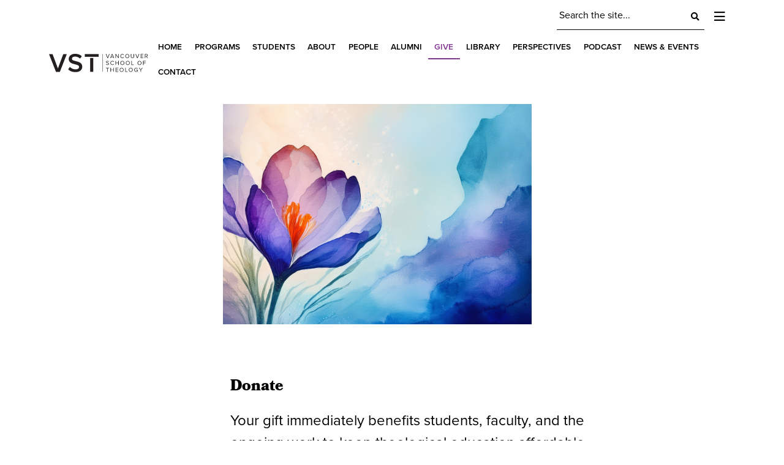

--- FILE ---
content_type: text/html; charset=UTF-8
request_url: https://vst.edu/donate/
body_size: 16565
content:
<!doctype html>



<!--[if lt IE 7]><html lang="en-US" class="no-js lt-ie9 lt-ie8 lt-ie7"><![endif]-->

<!--[if (IE 7)&!(IEMobile)]><html lang="en-US" class="no-js lt-ie9 lt-ie8"><![endif]-->

<!--[if (IE 8)&!(IEMobile)]><html lang="en-US" class="no-js lt-ie9"><![endif]-->

<!--[if gt IE 8]><!--> <html lang="en-US" class="no-js"><!--<![endif]-->



	<head>

		<meta charset="utf-8">
<script type="text/javascript">
/* <![CDATA[ */
var gform;gform||(document.addEventListener("gform_main_scripts_loaded",function(){gform.scriptsLoaded=!0}),document.addEventListener("gform/theme/scripts_loaded",function(){gform.themeScriptsLoaded=!0}),window.addEventListener("DOMContentLoaded",function(){gform.domLoaded=!0}),gform={domLoaded:!1,scriptsLoaded:!1,themeScriptsLoaded:!1,isFormEditor:()=>"function"==typeof InitializeEditor,callIfLoaded:function(o){return!(!gform.domLoaded||!gform.scriptsLoaded||!gform.themeScriptsLoaded&&!gform.isFormEditor()||(gform.isFormEditor()&&console.warn("The use of gform.initializeOnLoaded() is deprecated in the form editor context and will be removed in Gravity Forms 3.1."),o(),0))},initializeOnLoaded:function(o){gform.callIfLoaded(o)||(document.addEventListener("gform_main_scripts_loaded",()=>{gform.scriptsLoaded=!0,gform.callIfLoaded(o)}),document.addEventListener("gform/theme/scripts_loaded",()=>{gform.themeScriptsLoaded=!0,gform.callIfLoaded(o)}),window.addEventListener("DOMContentLoaded",()=>{gform.domLoaded=!0,gform.callIfLoaded(o)}))},hooks:{action:{},filter:{}},addAction:function(o,r,e,t){gform.addHook("action",o,r,e,t)},addFilter:function(o,r,e,t){gform.addHook("filter",o,r,e,t)},doAction:function(o){gform.doHook("action",o,arguments)},applyFilters:function(o){return gform.doHook("filter",o,arguments)},removeAction:function(o,r){gform.removeHook("action",o,r)},removeFilter:function(o,r,e){gform.removeHook("filter",o,r,e)},addHook:function(o,r,e,t,n){null==gform.hooks[o][r]&&(gform.hooks[o][r]=[]);var d=gform.hooks[o][r];null==n&&(n=r+"_"+d.length),gform.hooks[o][r].push({tag:n,callable:e,priority:t=null==t?10:t})},doHook:function(r,o,e){var t;if(e=Array.prototype.slice.call(e,1),null!=gform.hooks[r][o]&&((o=gform.hooks[r][o]).sort(function(o,r){return o.priority-r.priority}),o.forEach(function(o){"function"!=typeof(t=o.callable)&&(t=window[t]),"action"==r?t.apply(null,e):e[0]=t.apply(null,e)})),"filter"==r)return e[0]},removeHook:function(o,r,t,n){var e;null!=gform.hooks[o][r]&&(e=(e=gform.hooks[o][r]).filter(function(o,r,e){return!!(null!=n&&n!=o.tag||null!=t&&t!=o.priority)}),gform.hooks[o][r]=e)}});
/* ]]> */
</script>




		
		<meta http-equiv="X-UA-Compatible" content="IE=edge">



		<title>Donate - Vancouver School of Theology</title>



		
		<meta name="HandheldFriendly" content="True">

		<meta name="MobileOptimized" content="320">

		<meta name="viewport" content="width=device-width, initial-scale=1"/>



		
        <link rel="apple-touch-icon" sizes="57x57" href="https://vst.edu/wp-content/themes/sparkjoy-vst/library/images/apple-icon-57x57.png">

        <link rel="apple-touch-icon" sizes="60x60" href="https://vst.edu/wp-content/themes/sparkjoy-vst/library/images/apple-icon-60x60.png">

        <link rel="apple-touch-icon" sizes="72x72" href="https://vst.edu/wp-content/themes/sparkjoy-vst/library/images/apple-icon-72x72.png">

        <link rel="apple-touch-icon" sizes="76x76" href="https://vst.edu/wp-content/themes/sparkjoy-vst/library/images/apple-icon-76x76.png">

        <link rel="apple-touch-icon" sizes="114x114" href="https://vst.edu/wp-content/themes/sparkjoy-vst/library/images/apple-icon-114x114.png">

        <link rel="apple-touch-icon" sizes="120x120" href="https://vst.edu/wp-content/themes/sparkjoy-vst/library/images/apple-icon-120x120.png">

        <link rel="apple-touch-icon" sizes="144x144" href="https://vst.edu/wp-content/themes/sparkjoy-vst/library/images/apple-icon-144x144.png">

        <link rel="apple-touch-icon" sizes="152x152" href="https://vst.edu/wp-content/themes/sparkjoy-vst/library/images/apple-icon-152x152.png">

        <link rel="apple-touch-icon" sizes="180x180" href="https://vst.edu/wp-content/themes/sparkjoy-vst/library/images/apple-icon-180x180.png">

        <link rel="icon" type="image/png" sizes="192x192"  href="https://vst.edu/wp-content/themes/sparkjoy-vst/library/images/android-icon-192x192.png">

        <link rel="icon" type="image/png" sizes="32x32" href="https://vst.edu/wp-content/themes/sparkjoy-vst/library/images/favicon-32x32.png">

        <link rel="icon" type="image/png" sizes="96x96" href="https://vst.edu/wp-content/themes/sparkjoy-vst/library/images/favicon-96x96.png">

        <link rel="icon" type="image/png" sizes="16x16" href="https://vst.edu/wp-content/themes/sparkjoy-vst/library/images/favicon-16x16.png">

        <link rel="manifest" href="https://vst.edu/wp-content/themes/sparkjoy-vst/library/images/manifest.json">

        <meta name="msapplication-TileColor" content="#ffffff">

        <meta name="msapplication-TileImage" content="https://vst.edu/wp-content/themes/sparkjoy-vst/library/images/ms-icon-144x144.png">

        <meta name="theme-color" content="#ffffff">



		<link rel="pingback" href="https://vst.edu/xmlrpc.php">



		
		<meta name='robots' content='index, follow, max-image-preview:large, max-snippet:-1, max-video-preview:-1' />
<script id="cookieyes" type="text/javascript" src="https://cdn-cookieyes.com/client_data/04c73d8915587700c31b2f0a/script.js"></script>
	<!-- This site is optimized with the Yoast SEO plugin v26.8 - https://yoast.com/product/yoast-seo-wordpress/ -->
	<link rel="canonical" href="https://vst.edu/donate/" />
	<meta property="og:locale" content="en_US" />
	<meta property="og:type" content="article" />
	<meta property="og:title" content="Donate - Vancouver School of Theology" />
	<meta property="og:description" content="Your gift immediately benefits students, faculty, and the ongoing work to keep theological education affordable, accessible, and adaptable for all who are following God’s call." />
	<meta property="og:url" content="https://vst.edu/donate/" />
	<meta property="og:site_name" content="Vancouver School of Theology" />
	<meta property="article:modified_time" content="2025-12-02T18:40:25+00:00" />
	<meta property="og:image" content="https://vst.edu/wp-content/uploads/2025/11/Final-Crocus-Image-Document_donation-card-966x690.png" />
	<meta property="og:image:width" content="966" />
	<meta property="og:image:height" content="690" />
	<meta property="og:image:type" content="image/png" />
	<meta name="twitter:card" content="summary_large_image" />
	<meta name="twitter:label1" content="Est. reading time" />
	<meta name="twitter:data1" content="1 minute" />
	<script type="application/ld+json" class="yoast-schema-graph">{"@context":"https://schema.org","@graph":[{"@type":"WebPage","@id":"https://vst.edu/donate/","url":"https://vst.edu/donate/","name":"Donate - Vancouver School of Theology","isPartOf":{"@id":"https://vst.edu/#website"},"primaryImageOfPage":{"@id":"https://vst.edu/donate/#primaryimage"},"image":{"@id":"https://vst.edu/donate/#primaryimage"},"thumbnailUrl":"https://vst.edu/wp-content/uploads/2025/11/Final-Crocus-Image-Document_donation-card.png","datePublished":"2019-11-01T23:14:35+00:00","dateModified":"2025-12-02T18:40:25+00:00","breadcrumb":{"@id":"https://vst.edu/donate/#breadcrumb"},"inLanguage":"en-US","potentialAction":[{"@type":"ReadAction","target":["https://vst.edu/donate/"]}]},{"@type":"ImageObject","inLanguage":"en-US","@id":"https://vst.edu/donate/#primaryimage","url":"https://vst.edu/wp-content/uploads/2025/11/Final-Crocus-Image-Document_donation-card.png","contentUrl":"https://vst.edu/wp-content/uploads/2025/11/Final-Crocus-Image-Document_donation-card.png","width":2100,"height":1500},{"@type":"BreadcrumbList","@id":"https://vst.edu/donate/#breadcrumb","itemListElement":[{"@type":"ListItem","position":1,"name":"Home","item":"https://vst.edu/"},{"@type":"ListItem","position":2,"name":"Donate"}]},{"@type":"WebSite","@id":"https://vst.edu/#website","url":"https://vst.edu/","name":"Vancouver School of Theology","description":"Forming thoughtful, engaged, and generous Christian leaders for the church in the 21st century","potentialAction":[{"@type":"SearchAction","target":{"@type":"EntryPoint","urlTemplate":"https://vst.edu/?s={search_term_string}"},"query-input":{"@type":"PropertyValueSpecification","valueRequired":true,"valueName":"search_term_string"}}],"inLanguage":"en-US"}]}</script>
	<!-- / Yoast SEO plugin. -->


<link rel='dns-prefetch' href='//maps.googleapis.com' />
<link rel='dns-prefetch' href='//use.typekit.net' />
<link rel="alternate" type="application/rss+xml" title="Vancouver School of Theology &raquo; Feed" href="https://vst.edu/feed/" />
<link rel="alternate" type="application/rss+xml" title="Vancouver School of Theology &raquo; Comments Feed" href="https://vst.edu/comments/feed/" />
<link rel="alternate" title="oEmbed (JSON)" type="application/json+oembed" href="https://vst.edu/wp-json/oembed/1.0/embed?url=https%3A%2F%2Fvst.edu%2Fdonate%2F" />
<link rel="alternate" title="oEmbed (XML)" type="text/xml+oembed" href="https://vst.edu/wp-json/oembed/1.0/embed?url=https%3A%2F%2Fvst.edu%2Fdonate%2F&#038;format=xml" />
		<!-- This site uses the Google Analytics by MonsterInsights plugin v9.11.1 - Using Analytics tracking - https://www.monsterinsights.com/ -->
							<script src="//www.googletagmanager.com/gtag/js?id=G-XDSQZTJHY4"  data-cfasync="false" data-wpfc-render="false" type="text/javascript" async></script>
			<script data-cfasync="false" data-wpfc-render="false" type="text/javascript">
				var mi_version = '9.11.1';
				var mi_track_user = true;
				var mi_no_track_reason = '';
								var MonsterInsightsDefaultLocations = {"page_location":"https:\/\/vst.edu\/donate\/"};
								if ( typeof MonsterInsightsPrivacyGuardFilter === 'function' ) {
					var MonsterInsightsLocations = (typeof MonsterInsightsExcludeQuery === 'object') ? MonsterInsightsPrivacyGuardFilter( MonsterInsightsExcludeQuery ) : MonsterInsightsPrivacyGuardFilter( MonsterInsightsDefaultLocations );
				} else {
					var MonsterInsightsLocations = (typeof MonsterInsightsExcludeQuery === 'object') ? MonsterInsightsExcludeQuery : MonsterInsightsDefaultLocations;
				}

								var disableStrs = [
										'ga-disable-G-XDSQZTJHY4',
									];

				/* Function to detect opted out users */
				function __gtagTrackerIsOptedOut() {
					for (var index = 0; index < disableStrs.length; index++) {
						if (document.cookie.indexOf(disableStrs[index] + '=true') > -1) {
							return true;
						}
					}

					return false;
				}

				/* Disable tracking if the opt-out cookie exists. */
				if (__gtagTrackerIsOptedOut()) {
					for (var index = 0; index < disableStrs.length; index++) {
						window[disableStrs[index]] = true;
					}
				}

				/* Opt-out function */
				function __gtagTrackerOptout() {
					for (var index = 0; index < disableStrs.length; index++) {
						document.cookie = disableStrs[index] + '=true; expires=Thu, 31 Dec 2099 23:59:59 UTC; path=/';
						window[disableStrs[index]] = true;
					}
				}

				if ('undefined' === typeof gaOptout) {
					function gaOptout() {
						__gtagTrackerOptout();
					}
				}
								window.dataLayer = window.dataLayer || [];

				window.MonsterInsightsDualTracker = {
					helpers: {},
					trackers: {},
				};
				if (mi_track_user) {
					function __gtagDataLayer() {
						dataLayer.push(arguments);
					}

					function __gtagTracker(type, name, parameters) {
						if (!parameters) {
							parameters = {};
						}

						if (parameters.send_to) {
							__gtagDataLayer.apply(null, arguments);
							return;
						}

						if (type === 'event') {
														parameters.send_to = monsterinsights_frontend.v4_id;
							var hookName = name;
							if (typeof parameters['event_category'] !== 'undefined') {
								hookName = parameters['event_category'] + ':' + name;
							}

							if (typeof MonsterInsightsDualTracker.trackers[hookName] !== 'undefined') {
								MonsterInsightsDualTracker.trackers[hookName](parameters);
							} else {
								__gtagDataLayer('event', name, parameters);
							}
							
						} else {
							__gtagDataLayer.apply(null, arguments);
						}
					}

					__gtagTracker('js', new Date());
					__gtagTracker('set', {
						'developer_id.dZGIzZG': true,
											});
					if ( MonsterInsightsLocations.page_location ) {
						__gtagTracker('set', MonsterInsightsLocations);
					}
										__gtagTracker('config', 'G-XDSQZTJHY4', {"forceSSL":"true","link_attribution":"true"} );
										window.gtag = __gtagTracker;										(function () {
						/* https://developers.google.com/analytics/devguides/collection/analyticsjs/ */
						/* ga and __gaTracker compatibility shim. */
						var noopfn = function () {
							return null;
						};
						var newtracker = function () {
							return new Tracker();
						};
						var Tracker = function () {
							return null;
						};
						var p = Tracker.prototype;
						p.get = noopfn;
						p.set = noopfn;
						p.send = function () {
							var args = Array.prototype.slice.call(arguments);
							args.unshift('send');
							__gaTracker.apply(null, args);
						};
						var __gaTracker = function () {
							var len = arguments.length;
							if (len === 0) {
								return;
							}
							var f = arguments[len - 1];
							if (typeof f !== 'object' || f === null || typeof f.hitCallback !== 'function') {
								if ('send' === arguments[0]) {
									var hitConverted, hitObject = false, action;
									if ('event' === arguments[1]) {
										if ('undefined' !== typeof arguments[3]) {
											hitObject = {
												'eventAction': arguments[3],
												'eventCategory': arguments[2],
												'eventLabel': arguments[4],
												'value': arguments[5] ? arguments[5] : 1,
											}
										}
									}
									if ('pageview' === arguments[1]) {
										if ('undefined' !== typeof arguments[2]) {
											hitObject = {
												'eventAction': 'page_view',
												'page_path': arguments[2],
											}
										}
									}
									if (typeof arguments[2] === 'object') {
										hitObject = arguments[2];
									}
									if (typeof arguments[5] === 'object') {
										Object.assign(hitObject, arguments[5]);
									}
									if ('undefined' !== typeof arguments[1].hitType) {
										hitObject = arguments[1];
										if ('pageview' === hitObject.hitType) {
											hitObject.eventAction = 'page_view';
										}
									}
									if (hitObject) {
										action = 'timing' === arguments[1].hitType ? 'timing_complete' : hitObject.eventAction;
										hitConverted = mapArgs(hitObject);
										__gtagTracker('event', action, hitConverted);
									}
								}
								return;
							}

							function mapArgs(args) {
								var arg, hit = {};
								var gaMap = {
									'eventCategory': 'event_category',
									'eventAction': 'event_action',
									'eventLabel': 'event_label',
									'eventValue': 'event_value',
									'nonInteraction': 'non_interaction',
									'timingCategory': 'event_category',
									'timingVar': 'name',
									'timingValue': 'value',
									'timingLabel': 'event_label',
									'page': 'page_path',
									'location': 'page_location',
									'title': 'page_title',
									'referrer' : 'page_referrer',
								};
								for (arg in args) {
																		if (!(!args.hasOwnProperty(arg) || !gaMap.hasOwnProperty(arg))) {
										hit[gaMap[arg]] = args[arg];
									} else {
										hit[arg] = args[arg];
									}
								}
								return hit;
							}

							try {
								f.hitCallback();
							} catch (ex) {
							}
						};
						__gaTracker.create = newtracker;
						__gaTracker.getByName = newtracker;
						__gaTracker.getAll = function () {
							return [];
						};
						__gaTracker.remove = noopfn;
						__gaTracker.loaded = true;
						window['__gaTracker'] = __gaTracker;
					})();
									} else {
										console.log("");
					(function () {
						function __gtagTracker() {
							return null;
						}

						window['__gtagTracker'] = __gtagTracker;
						window['gtag'] = __gtagTracker;
					})();
									}
			</script>
							<!-- / Google Analytics by MonsterInsights -->
		<style id='wp-img-auto-sizes-contain-inline-css' type='text/css'>
img:is([sizes=auto i],[sizes^="auto," i]){contain-intrinsic-size:3000px 1500px}
/*# sourceURL=wp-img-auto-sizes-contain-inline-css */
</style>
<style id='wp-emoji-styles-inline-css' type='text/css'>

	img.wp-smiley, img.emoji {
		display: inline !important;
		border: none !important;
		box-shadow: none !important;
		height: 1em !important;
		width: 1em !important;
		margin: 0 0.07em !important;
		vertical-align: -0.1em !important;
		background: none !important;
		padding: 0 !important;
	}
/*# sourceURL=wp-emoji-styles-inline-css */
</style>
<style id='wp-block-library-inline-css' type='text/css'>
:root{--wp-block-synced-color:#7a00df;--wp-block-synced-color--rgb:122,0,223;--wp-bound-block-color:var(--wp-block-synced-color);--wp-editor-canvas-background:#ddd;--wp-admin-theme-color:#007cba;--wp-admin-theme-color--rgb:0,124,186;--wp-admin-theme-color-darker-10:#006ba1;--wp-admin-theme-color-darker-10--rgb:0,107,160.5;--wp-admin-theme-color-darker-20:#005a87;--wp-admin-theme-color-darker-20--rgb:0,90,135;--wp-admin-border-width-focus:2px}@media (min-resolution:192dpi){:root{--wp-admin-border-width-focus:1.5px}}.wp-element-button{cursor:pointer}:root .has-very-light-gray-background-color{background-color:#eee}:root .has-very-dark-gray-background-color{background-color:#313131}:root .has-very-light-gray-color{color:#eee}:root .has-very-dark-gray-color{color:#313131}:root .has-vivid-green-cyan-to-vivid-cyan-blue-gradient-background{background:linear-gradient(135deg,#00d084,#0693e3)}:root .has-purple-crush-gradient-background{background:linear-gradient(135deg,#34e2e4,#4721fb 50%,#ab1dfe)}:root .has-hazy-dawn-gradient-background{background:linear-gradient(135deg,#faaca8,#dad0ec)}:root .has-subdued-olive-gradient-background{background:linear-gradient(135deg,#fafae1,#67a671)}:root .has-atomic-cream-gradient-background{background:linear-gradient(135deg,#fdd79a,#004a59)}:root .has-nightshade-gradient-background{background:linear-gradient(135deg,#330968,#31cdcf)}:root .has-midnight-gradient-background{background:linear-gradient(135deg,#020381,#2874fc)}:root{--wp--preset--font-size--normal:16px;--wp--preset--font-size--huge:42px}.has-regular-font-size{font-size:1em}.has-larger-font-size{font-size:2.625em}.has-normal-font-size{font-size:var(--wp--preset--font-size--normal)}.has-huge-font-size{font-size:var(--wp--preset--font-size--huge)}.has-text-align-center{text-align:center}.has-text-align-left{text-align:left}.has-text-align-right{text-align:right}.has-fit-text{white-space:nowrap!important}#end-resizable-editor-section{display:none}.aligncenter{clear:both}.items-justified-left{justify-content:flex-start}.items-justified-center{justify-content:center}.items-justified-right{justify-content:flex-end}.items-justified-space-between{justify-content:space-between}.screen-reader-text{border:0;clip-path:inset(50%);height:1px;margin:-1px;overflow:hidden;padding:0;position:absolute;width:1px;word-wrap:normal!important}.screen-reader-text:focus{background-color:#ddd;clip-path:none;color:#444;display:block;font-size:1em;height:auto;left:5px;line-height:normal;padding:15px 23px 14px;text-decoration:none;top:5px;width:auto;z-index:100000}html :where(.has-border-color){border-style:solid}html :where([style*=border-top-color]){border-top-style:solid}html :where([style*=border-right-color]){border-right-style:solid}html :where([style*=border-bottom-color]){border-bottom-style:solid}html :where([style*=border-left-color]){border-left-style:solid}html :where([style*=border-width]){border-style:solid}html :where([style*=border-top-width]){border-top-style:solid}html :where([style*=border-right-width]){border-right-style:solid}html :where([style*=border-bottom-width]){border-bottom-style:solid}html :where([style*=border-left-width]){border-left-style:solid}html :where(img[class*=wp-image-]){height:auto;max-width:100%}:where(figure){margin:0 0 1em}html :where(.is-position-sticky){--wp-admin--admin-bar--position-offset:var(--wp-admin--admin-bar--height,0px)}@media screen and (max-width:600px){html :where(.is-position-sticky){--wp-admin--admin-bar--position-offset:0px}}

/*# sourceURL=wp-block-library-inline-css */
</style><style id='global-styles-inline-css' type='text/css'>
:root{--wp--preset--aspect-ratio--square: 1;--wp--preset--aspect-ratio--4-3: 4/3;--wp--preset--aspect-ratio--3-4: 3/4;--wp--preset--aspect-ratio--3-2: 3/2;--wp--preset--aspect-ratio--2-3: 2/3;--wp--preset--aspect-ratio--16-9: 16/9;--wp--preset--aspect-ratio--9-16: 9/16;--wp--preset--color--black: #000000;--wp--preset--color--cyan-bluish-gray: #abb8c3;--wp--preset--color--white: #ffffff;--wp--preset--color--pale-pink: #f78da7;--wp--preset--color--vivid-red: #cf2e2e;--wp--preset--color--luminous-vivid-orange: #ff6900;--wp--preset--color--luminous-vivid-amber: #fcb900;--wp--preset--color--light-green-cyan: #7bdcb5;--wp--preset--color--vivid-green-cyan: #00d084;--wp--preset--color--pale-cyan-blue: #8ed1fc;--wp--preset--color--vivid-cyan-blue: #0693e3;--wp--preset--color--vivid-purple: #9b51e0;--wp--preset--gradient--vivid-cyan-blue-to-vivid-purple: linear-gradient(135deg,rgb(6,147,227) 0%,rgb(155,81,224) 100%);--wp--preset--gradient--light-green-cyan-to-vivid-green-cyan: linear-gradient(135deg,rgb(122,220,180) 0%,rgb(0,208,130) 100%);--wp--preset--gradient--luminous-vivid-amber-to-luminous-vivid-orange: linear-gradient(135deg,rgb(252,185,0) 0%,rgb(255,105,0) 100%);--wp--preset--gradient--luminous-vivid-orange-to-vivid-red: linear-gradient(135deg,rgb(255,105,0) 0%,rgb(207,46,46) 100%);--wp--preset--gradient--very-light-gray-to-cyan-bluish-gray: linear-gradient(135deg,rgb(238,238,238) 0%,rgb(169,184,195) 100%);--wp--preset--gradient--cool-to-warm-spectrum: linear-gradient(135deg,rgb(74,234,220) 0%,rgb(151,120,209) 20%,rgb(207,42,186) 40%,rgb(238,44,130) 60%,rgb(251,105,98) 80%,rgb(254,248,76) 100%);--wp--preset--gradient--blush-light-purple: linear-gradient(135deg,rgb(255,206,236) 0%,rgb(152,150,240) 100%);--wp--preset--gradient--blush-bordeaux: linear-gradient(135deg,rgb(254,205,165) 0%,rgb(254,45,45) 50%,rgb(107,0,62) 100%);--wp--preset--gradient--luminous-dusk: linear-gradient(135deg,rgb(255,203,112) 0%,rgb(199,81,192) 50%,rgb(65,88,208) 100%);--wp--preset--gradient--pale-ocean: linear-gradient(135deg,rgb(255,245,203) 0%,rgb(182,227,212) 50%,rgb(51,167,181) 100%);--wp--preset--gradient--electric-grass: linear-gradient(135deg,rgb(202,248,128) 0%,rgb(113,206,126) 100%);--wp--preset--gradient--midnight: linear-gradient(135deg,rgb(2,3,129) 0%,rgb(40,116,252) 100%);--wp--preset--font-size--small: 13px;--wp--preset--font-size--medium: 20px;--wp--preset--font-size--large: 36px;--wp--preset--font-size--x-large: 42px;--wp--preset--spacing--20: 0.44rem;--wp--preset--spacing--30: 0.67rem;--wp--preset--spacing--40: 1rem;--wp--preset--spacing--50: 1.5rem;--wp--preset--spacing--60: 2.25rem;--wp--preset--spacing--70: 3.38rem;--wp--preset--spacing--80: 5.06rem;--wp--preset--shadow--natural: 6px 6px 9px rgba(0, 0, 0, 0.2);--wp--preset--shadow--deep: 12px 12px 50px rgba(0, 0, 0, 0.4);--wp--preset--shadow--sharp: 6px 6px 0px rgba(0, 0, 0, 0.2);--wp--preset--shadow--outlined: 6px 6px 0px -3px rgb(255, 255, 255), 6px 6px rgb(0, 0, 0);--wp--preset--shadow--crisp: 6px 6px 0px rgb(0, 0, 0);}:where(.is-layout-flex){gap: 0.5em;}:where(.is-layout-grid){gap: 0.5em;}body .is-layout-flex{display: flex;}.is-layout-flex{flex-wrap: wrap;align-items: center;}.is-layout-flex > :is(*, div){margin: 0;}body .is-layout-grid{display: grid;}.is-layout-grid > :is(*, div){margin: 0;}:where(.wp-block-columns.is-layout-flex){gap: 2em;}:where(.wp-block-columns.is-layout-grid){gap: 2em;}:where(.wp-block-post-template.is-layout-flex){gap: 1.25em;}:where(.wp-block-post-template.is-layout-grid){gap: 1.25em;}.has-black-color{color: var(--wp--preset--color--black) !important;}.has-cyan-bluish-gray-color{color: var(--wp--preset--color--cyan-bluish-gray) !important;}.has-white-color{color: var(--wp--preset--color--white) !important;}.has-pale-pink-color{color: var(--wp--preset--color--pale-pink) !important;}.has-vivid-red-color{color: var(--wp--preset--color--vivid-red) !important;}.has-luminous-vivid-orange-color{color: var(--wp--preset--color--luminous-vivid-orange) !important;}.has-luminous-vivid-amber-color{color: var(--wp--preset--color--luminous-vivid-amber) !important;}.has-light-green-cyan-color{color: var(--wp--preset--color--light-green-cyan) !important;}.has-vivid-green-cyan-color{color: var(--wp--preset--color--vivid-green-cyan) !important;}.has-pale-cyan-blue-color{color: var(--wp--preset--color--pale-cyan-blue) !important;}.has-vivid-cyan-blue-color{color: var(--wp--preset--color--vivid-cyan-blue) !important;}.has-vivid-purple-color{color: var(--wp--preset--color--vivid-purple) !important;}.has-black-background-color{background-color: var(--wp--preset--color--black) !important;}.has-cyan-bluish-gray-background-color{background-color: var(--wp--preset--color--cyan-bluish-gray) !important;}.has-white-background-color{background-color: var(--wp--preset--color--white) !important;}.has-pale-pink-background-color{background-color: var(--wp--preset--color--pale-pink) !important;}.has-vivid-red-background-color{background-color: var(--wp--preset--color--vivid-red) !important;}.has-luminous-vivid-orange-background-color{background-color: var(--wp--preset--color--luminous-vivid-orange) !important;}.has-luminous-vivid-amber-background-color{background-color: var(--wp--preset--color--luminous-vivid-amber) !important;}.has-light-green-cyan-background-color{background-color: var(--wp--preset--color--light-green-cyan) !important;}.has-vivid-green-cyan-background-color{background-color: var(--wp--preset--color--vivid-green-cyan) !important;}.has-pale-cyan-blue-background-color{background-color: var(--wp--preset--color--pale-cyan-blue) !important;}.has-vivid-cyan-blue-background-color{background-color: var(--wp--preset--color--vivid-cyan-blue) !important;}.has-vivid-purple-background-color{background-color: var(--wp--preset--color--vivid-purple) !important;}.has-black-border-color{border-color: var(--wp--preset--color--black) !important;}.has-cyan-bluish-gray-border-color{border-color: var(--wp--preset--color--cyan-bluish-gray) !important;}.has-white-border-color{border-color: var(--wp--preset--color--white) !important;}.has-pale-pink-border-color{border-color: var(--wp--preset--color--pale-pink) !important;}.has-vivid-red-border-color{border-color: var(--wp--preset--color--vivid-red) !important;}.has-luminous-vivid-orange-border-color{border-color: var(--wp--preset--color--luminous-vivid-orange) !important;}.has-luminous-vivid-amber-border-color{border-color: var(--wp--preset--color--luminous-vivid-amber) !important;}.has-light-green-cyan-border-color{border-color: var(--wp--preset--color--light-green-cyan) !important;}.has-vivid-green-cyan-border-color{border-color: var(--wp--preset--color--vivid-green-cyan) !important;}.has-pale-cyan-blue-border-color{border-color: var(--wp--preset--color--pale-cyan-blue) !important;}.has-vivid-cyan-blue-border-color{border-color: var(--wp--preset--color--vivid-cyan-blue) !important;}.has-vivid-purple-border-color{border-color: var(--wp--preset--color--vivid-purple) !important;}.has-vivid-cyan-blue-to-vivid-purple-gradient-background{background: var(--wp--preset--gradient--vivid-cyan-blue-to-vivid-purple) !important;}.has-light-green-cyan-to-vivid-green-cyan-gradient-background{background: var(--wp--preset--gradient--light-green-cyan-to-vivid-green-cyan) !important;}.has-luminous-vivid-amber-to-luminous-vivid-orange-gradient-background{background: var(--wp--preset--gradient--luminous-vivid-amber-to-luminous-vivid-orange) !important;}.has-luminous-vivid-orange-to-vivid-red-gradient-background{background: var(--wp--preset--gradient--luminous-vivid-orange-to-vivid-red) !important;}.has-very-light-gray-to-cyan-bluish-gray-gradient-background{background: var(--wp--preset--gradient--very-light-gray-to-cyan-bluish-gray) !important;}.has-cool-to-warm-spectrum-gradient-background{background: var(--wp--preset--gradient--cool-to-warm-spectrum) !important;}.has-blush-light-purple-gradient-background{background: var(--wp--preset--gradient--blush-light-purple) !important;}.has-blush-bordeaux-gradient-background{background: var(--wp--preset--gradient--blush-bordeaux) !important;}.has-luminous-dusk-gradient-background{background: var(--wp--preset--gradient--luminous-dusk) !important;}.has-pale-ocean-gradient-background{background: var(--wp--preset--gradient--pale-ocean) !important;}.has-electric-grass-gradient-background{background: var(--wp--preset--gradient--electric-grass) !important;}.has-midnight-gradient-background{background: var(--wp--preset--gradient--midnight) !important;}.has-small-font-size{font-size: var(--wp--preset--font-size--small) !important;}.has-medium-font-size{font-size: var(--wp--preset--font-size--medium) !important;}.has-large-font-size{font-size: var(--wp--preset--font-size--large) !important;}.has-x-large-font-size{font-size: var(--wp--preset--font-size--x-large) !important;}
/*# sourceURL=global-styles-inline-css */
</style>

<style id='classic-theme-styles-inline-css' type='text/css'>
/*! This file is auto-generated */
.wp-block-button__link{color:#fff;background-color:#32373c;border-radius:9999px;box-shadow:none;text-decoration:none;padding:calc(.667em + 2px) calc(1.333em + 2px);font-size:1.125em}.wp-block-file__button{background:#32373c;color:#fff;text-decoration:none}
/*# sourceURL=/wp-includes/css/classic-themes.min.css */
</style>
<link rel='stylesheet' id='gforms_reset_css-css' href='https://vst.edu/wp-content/plugins/gravityforms/legacy/css/formreset.min.css' type='text/css' media='all' />
<link rel='stylesheet' id='gforms_formsmain_css-css' href='https://vst.edu/wp-content/plugins/gravityforms/legacy/css/formsmain.min.css' type='text/css' media='all' />
<link rel='stylesheet' id='gforms_ready_class_css-css' href='https://vst.edu/wp-content/plugins/gravityforms/legacy/css/readyclass.min.css' type='text/css' media='all' />
<link rel='stylesheet' id='gforms_browsers_css-css' href='https://vst.edu/wp-content/plugins/gravityforms/legacy/css/browsers.min.css' type='text/css' media='all' />
<link rel='stylesheet' id='dflip-style-css' href='https://vst.edu/wp-content/plugins/3d-flipbook-dflip-lite/assets/css/dflip.min.css' type='text/css' media='all' />
<link rel='stylesheet' id='ics-calendar-css' href='https://vst.edu/wp-content/plugins/ics-calendar/assets/style.min.css' type='text/css' media='all' />
<link rel='stylesheet' id='bones-stylesheet-css' href='https://vst.edu/wp-content/themes/sparkjoy-vst/library/css/style.css' type='text/css' media='screen' />
<link rel='stylesheet' id='bones-print-stylesheet-css' href='https://vst.edu/wp-content/themes/sparkjoy-vst/library/css/print.css' type='text/css' media='print' />
<link rel='stylesheet' id='typekit-css' href='https://use.typekit.net/heq2ave.css' type='text/css' media='all' />
<link rel='stylesheet' id='virtual-select-css-css' href='https://vst.edu/wp-content/themes/sparkjoy-vst/library/css/virtual-select.min.css' type='text/css' media='all' />
<script type="text/javascript" src="https://vst.edu/wp-content/plugins/google-analytics-for-wordpress/assets/js/frontend-gtag.min.js" id="monsterinsights-frontend-script-js" async="async" data-wp-strategy="async"></script>
<script data-cfasync="false" data-wpfc-render="false" type="text/javascript" id='monsterinsights-frontend-script-js-extra'>/* <![CDATA[ */
var monsterinsights_frontend = {"js_events_tracking":"true","download_extensions":"doc,pdf,ppt,zip,xls,docx,pptx,xlsx","inbound_paths":"[]","home_url":"https:\/\/vst.edu","hash_tracking":"false","v4_id":"G-XDSQZTJHY4"};/* ]]> */
</script>
<script type="text/javascript" src="https://vst.edu/wp-includes/js/jquery/jquery.min.js" id="jquery-core-js"></script>
<script type="text/javascript" src="https://vst.edu/wp-includes/js/jquery/jquery-migrate.min.js" id="jquery-migrate-js"></script>
<script type="text/javascript" defer='defer' src="https://vst.edu/wp-content/plugins/gravityforms/js/jquery.json.min.js" id="gform_json-js"></script>
<script type="text/javascript" id="gform_gravityforms-js-extra">
/* <![CDATA[ */
var gf_global = {"gf_currency_config":{"name":"Canadian Dollar","symbol_left":"$","symbol_right":"CAD","symbol_padding":" ","thousand_separator":",","decimal_separator":".","decimals":2,"code":"CAD"},"base_url":"https://vst.edu/wp-content/plugins/gravityforms","number_formats":[],"spinnerUrl":"https://vst.edu/wp-content/plugins/gravityforms/images/spinner.svg","version_hash":"26109b43be34bfcf54801410fc3451e6","strings":{"newRowAdded":"New row added.","rowRemoved":"Row removed","formSaved":"The form has been saved.  The content contains the link to return and complete the form."}};
var gform_i18n = {"datepicker":{"days":{"monday":"Mo","tuesday":"Tu","wednesday":"We","thursday":"Th","friday":"Fr","saturday":"Sa","sunday":"Su"},"months":{"january":"January","february":"February","march":"March","april":"April","may":"May","june":"June","july":"July","august":"August","september":"September","october":"October","november":"November","december":"December"},"firstDay":1,"iconText":"Select date"}};
var gf_legacy_multi = {"44":"1"};
var gform_gravityforms = {"strings":{"invalid_file_extension":"This type of file is not allowed. Must be one of the following:","delete_file":"Delete this file","in_progress":"in progress","file_exceeds_limit":"File exceeds size limit","illegal_extension":"This type of file is not allowed.","max_reached":"Maximum number of files reached","unknown_error":"There was a problem while saving the file on the server","currently_uploading":"Please wait for the uploading to complete","cancel":"Cancel","cancel_upload":"Cancel this upload","cancelled":"Cancelled","error":"Error","message":"Message"},"vars":{"images_url":"https://vst.edu/wp-content/plugins/gravityforms/images"}};
//# sourceURL=gform_gravityforms-js-extra
/* ]]> */
</script>
<script type="text/javascript" id="gform_gravityforms-js-before">
/* <![CDATA[ */

//# sourceURL=gform_gravityforms-js-before
/* ]]> */
</script>
<script type="text/javascript" defer='defer' src="https://vst.edu/wp-content/plugins/gravityforms/js/gravityforms.min.js" id="gform_gravityforms-js"></script>
<script type="text/javascript" id="gform_conditional_logic-js-extra">
/* <![CDATA[ */
var gf_legacy = {"is_legacy":"1"};
//# sourceURL=gform_conditional_logic-js-extra
/* ]]> */
</script>
<script type="text/javascript" defer='defer' src="https://vst.edu/wp-content/plugins/gravityforms/js/conditional_logic.min.js" id="gform_conditional_logic-js"></script>
<script type="text/javascript" defer='defer' src="https://vst.edu/wp-content/plugins/gravityforms/assets/js/dist/utils.min.js" id="gform_gravityforms_utils-js"></script>
<script type="text/javascript" src="https://vst.edu/wp-content/themes/sparkjoy-vst/library/js/libs/modernizr.custom.min.js" id="bones-modernizr-js"></script>
<link rel="https://api.w.org/" href="https://vst.edu/wp-json/" /><link rel="alternate" title="JSON" type="application/json" href="https://vst.edu/wp-json/wp/v2/pages/13573" /><link rel='shortlink' href='https://vst.edu/?p=13573' />
<link rel="icon" href="https://vst.edu/wp-content/uploads/2019/12/cropped-vst-favicon-32x32.png" sizes="32x32" />
<link rel="icon" href="https://vst.edu/wp-content/uploads/2019/12/cropped-vst-favicon-192x192.png" sizes="192x192" />
<link rel="apple-touch-icon" href="https://vst.edu/wp-content/uploads/2019/12/cropped-vst-favicon-180x180.png" />
<meta name="msapplication-TileImage" content="https://vst.edu/wp-content/uploads/2019/12/cropped-vst-favicon-270x270.png" />
		<style type="text/css" id="wp-custom-css">
			.g-btn {
	border-color: #853795;
  color: #853795;
}

@media only screen and (max-height:1080px) {
	.h3, h3 {
		font-size: 1.2em;
	}
}

@media (prefers-reduced-motion) {
	#columns-wrapper .each-column-item.visible, #contextual-footer-info, #contextual-footer-info .contextual-footer-content .each-footer-content.active, #featured-content, #home-filters .each-filter.loading:before, #home-news .each-news-post, #recent-news, .animated, .each-course-archive, .each-course-archive:not(.hidden), .each-faculty-post, .each-hunk, .each-program-archive, .each-program-archive:not(.hidden), .hunks-wrapper, .post-wrapper, .subway-wrapper .map-wrapper { 
		opacity: 1 !important;
	}
}

#header-message.grey-bg {
    background: -webkit-repeating-linear-gradient(45deg, #d6d6d6, #d6d6d6 4px, #fff 4px, #fff 14px);
    background: -o-repeating-linear-gradient(45deg, #d6d6d6, #d6d6d6 4px, #fff 4px, #fff 14px);
    background: repeating-linear-gradient(45deg, #d6d6d6, #d6d6d6 4px, #fff 4px, #fff 14px);
}

.wp-caption {
	background: white;
}

/* Hide submit button for Application Hub */
#gform_submit_button_110 {
display: none;
}

@media only screen and (max-width: 768px){ 
	.article-header > .thumb-wrapper {
  overflow: visible !important;
	margin-bottom: 50px !important;
	}
}

.block-link:hover {
    color: #853795 !important;
}		</style>
		
		


		
		<!-- Google tag (gtag.js) -->

		<script async src="https://www.googletagmanager.com/gtag/js?id=G-H3L42F7XCB"></script>

		<script>

		window.dataLayer = window.dataLayer || [];

		function gtag(){dataLayer.push(arguments);}

		gtag('js', new Date());



		gtag('config', 'G-H3L42F7XCB');

		</script>

		
		
<!-- Meta Pixel Code -->
<script>
!function(f,b,e,v,n,t,s)
{if(f.fbq)return;n=f.fbq=function(){n.callMethod?
n.callMethod.apply(n,arguments):n.queue.push(arguments)};
if(!f._fbq)f._fbq=n;n.push=n;n.loaded=!0;n.version='2.0';
n.queue=[];t=b.createElement(e);t.async=!0;
t.src=v;s=b.getElementsByTagName(e)[0];
s.parentNode.insertBefore(t,s)}(window, document,'script',
'https://connect.facebook.net/en_US/fbevents.js');
fbq('init', '3209324282533593');
fbq('track', 'PageView');
</script>
<noscript><img height="1" width="1" style="display:none"
src="https://www.facebook.com/tr?id=3209324282533593&ev=PageView&noscript=1"
/></noscript>
<!-- End Meta Pixel Code -->
		

	</head>



	<body class="wp-singular page-template-default page page-id-13573 wp-theme-sparkjoy-vst" itemscope itemtype="http://schema.org/WebPage">



		<div id="container" class="chrome desktop mac-user" data-key="c3648d4e50">



			<a class="skip-link screen-reader-text" href="#main">Skip to content</a>



			<header id="header" class="header large " role="banner" itemscope itemtype="http://schema.org/WPHeader">



				<div id="inner-header" class=" cf">



					


					<div id="header-slide-down" class="m-all t-all d-all">

						<div class="header-slide-down-wrapper m-all t-all d-all">

							<div id="header-flexible-content" class="m-all t-all d-all"></div>

						</div>

						<div id="header-slide-down-overlay">

						</div>

					</div>



                    
                        <div id="top-nav-wrapper" class="m-all t-all d-all"><div id="logo" data-filter-section="home" itemscope itemtype="http://schema.org/Organization"><a href="https://vst.edu" rel="nofollow"><div class="large-logo"><div class="logo-wrapper"><img src="https://vst.edu/wp-content/uploads/2021/09/vst-logo.svg"  alt="Vancouver School of Theology Logo"></div><div class="logo-hover-wrapper"><img src="https://vst.edu/wp-content/uploads/2019/07/vst-logo-hover-1.svg"  alt="Vancouver School of Theology Hover Logo"></div></div><div class="small-logo"><img src="https://vst.edu/wp-content/uploads/2019/07/vst-logo-small.svg"  alt="Vancouver School of Theology Small Logo"></div></a></div><div class="m-all t-5of6 d-5of6 no-action-header-wrapper"><div id="action-nav-wrapper" class="m-all t-1of3 d-1of2 float-right last-col"><div id="nav-toggle" tabindex="0"></div><form id="onscreen-search-form" method="GET" ><fieldset class="input-wrapper"><legend class="screen-reader-text">Search</legend><input type="search" id="onscreen-search-input" name="s" value="" required /><label for="onscreen-search-input">Search the site...</label></fieldset><button type="submit" id="onscreen-search-submit" ><span class="screen-reader-text">search</span><i class="fas fa-search"></i></button></form></div><nav role="navigation" itemscope itemtype="http://schema.org/SiteNavigationElement"><ul id="menu-top-menu" class="nav top-nav cf menu icon-menu"><li id="menu-item-10940" class="menu-item menu-item-type-post_type menu-item-object-page menu-item-home"><a href="https://vst.edu/"><span>Home</span></a></li>
<li id="menu-item-12540" class="menu-item menu-item-type-post_type menu-item-object-page"><a href="https://vst.edu/programs/"><span>Programs</span></a></li>
<li id="menu-item-11615" class="menu-item menu-item-type-post_type menu-item-object-page"><a href="https://vst.edu/students/"><span>Students</span></a></li>
<li id="menu-item-10937" class="menu-item menu-item-type-post_type menu-item-object-page"><a href="https://vst.edu/about/"><span>About</span></a></li>
<li id="menu-item-13102" class="menu-item menu-item-type-post_type_archive menu-item-object-people"><a href="https://vst.edu/people/"><span>People</span></a></li>
<li id="menu-item-11736" class="menu-item menu-item-type-post_type menu-item-object-page"><a href="https://vst.edu/alumni/"><span>Alumni</span></a></li>
<li id="menu-item-26020" class="menu-item menu-item-type-post_type menu-item-object-page current-menu-item page_item page-item-13573 current_page_item"><a href="https://vst.edu/donate/"><span>Give</span></a></li>
<li id="menu-item-11048" class="menu-item menu-item-type-post_type menu-item-object-page"><a href="https://vst.edu/library/"><span>Library</span></a></li>
<li id="menu-item-11040" class="menu-item menu-item-type-post_type_archive menu-item-object-perspectives"><a href="https://vst.edu/perspectives/"><span>Perspectives</span></a></li>
<li id="menu-item-20170" class="menu-item menu-item-type-post_type menu-item-object-page"><a href="https://vst.edu/podcast/"><span>Podcast</span></a></li>
<li id="menu-item-10941" class="menu-item menu-item-type-post_type menu-item-object-page"><a href="https://vst.edu/news-events/"><span>News &#038; Events</span></a></li>
<li id="menu-item-10938" class="menu-item menu-item-type-post_type menu-item-object-page"><a href="https://vst.edu/contact/"><span>Contact</span></a></li>
</ul></nav></div></div>
                    




				</div>



			</header>


	<div id="content">

		<div id="inner-content" class="">

			<main id="main" class="m-all t-all d-all cf" role="main" itemscope itemprop="mainContentOfPage" itemtype="https://schema.org/Blog">

				
					
						
						<article id="post-13573" class="cf post-13573 page type-page status-publish has-post-thumbnail hentry" role="article" itemscope itemtype="https://schema.org/BlogPosting">

                            
                                <header class="article-header">

                                    <div class="m-all t-all d-all thumb-wrapper"><div class="thumb-image-wrapper m-all t-3of4 d-3of4"><img width="680" height="486" src="https://vst.edu/wp-content/uploads/2025/11/Final-Crocus-Image-Document_donation-card-966x690.png" class="attachment-large size-large wp-post-image" alt="Final Crocus Image Document_donation card" decoding="async" fetchpriority="high" srcset="https://vst.edu/wp-content/uploads/2025/11/Final-Crocus-Image-Document_donation-card-966x690.png 966w, https://vst.edu/wp-content/uploads/2025/11/Final-Crocus-Image-Document_donation-card-703x502.png 703w, https://vst.edu/wp-content/uploads/2025/11/Final-Crocus-Image-Document_donation-card-768x549.png 768w, https://vst.edu/wp-content/uploads/2025/11/Final-Crocus-Image-Document_donation-card-1536x1097.png 1536w, https://vst.edu/wp-content/uploads/2025/11/Final-Crocus-Image-Document_donation-card-2048x1463.png 2048w, https://vst.edu/wp-content/uploads/2025/11/Final-Crocus-Image-Document_donation-card-300x214.png 300w, https://vst.edu/wp-content/uploads/2025/11/Final-Crocus-Image-Document_donation-card-600x429.png 600w, https://vst.edu/wp-content/uploads/2025/11/Final-Crocus-Image-Document_donation-card-900x643.png 900w, https://vst.edu/wp-content/uploads/2025/11/Final-Crocus-Image-Document_donation-card-1024x731.png 1024w" sizes="(max-width: 680px) 100vw, 680px" title="Final Crocus Image Document_donation card" /></div></div>

                                </header> 
							
							<section class="cf" itemprop="articleBody">
                                <div class="m-all t-all d-all each-hunk archive-wrapper flex-end">
                                    <div class="hunks-wrapper m-6of7 t-3of4 d-3of4">
                                        <div class="text-wrapper cf page-content">
                                            <h1 class="page-title" itemprop="headline">Donate</h1>
                                            <h3>Your gift immediately benefits students, faculty, and the ongoing work to keep theological education affordable, accessible, and adaptable for all who are following God’s call.</h3>
                                        </div>
                                    </div>
                                </div>
                                <div class="m-all t-all d-all subway-wrapper"><div class="m-all t-all d-all sj-subway"><div class="map-wrapper  m-1of7 t-1of4 d-1of4"><div class="map-bg d-all t-all m-all"><div class="each-subway-map active " data-map-counter="0" data-section-id="section-0"><div class="subway-map-styling"><div class="subway-map-title">By Credit Card </div></div></div><div class="each-subway-map" data-map-counter="1" data-section-id="section-1"><div class="subway-map-styling"><div class="subway-map-title">By e-Transfer</div></div></div><div class="each-subway-map" data-map-counter="2" data-section-id="section-2"><div class="subway-map-styling"><div class="subway-map-title">By Mail</div></div></div><div class="each-subway-map" data-map-counter="3" data-section-id="section-3"><div class="subway-map-styling"><div class="subway-map-title">Terms</div></div></div></div></div><div class="hunks-wrapper m-6of7 t-3of4 d-3of4"><div id="section-0" data-map-counter="0" class="m-all t-all d-all each-hunk full-width"><div class="cf entry-content-inner text-wrapper"><h2 class="m-all t-all d-all">By Credit Card </h2><p><script id="ch_cdn_embed" type="text/javascript" src="https://www.canadahelps.org/secure/js/cdf_embed.2.js" charSet="utf-8" data-language="en" data-page-id="36464" data-root-url="https://www.canadahelps.org" data-formtype="1" data-cfasync="false"></script></p>
</div></div><div id="section-1" data-map-counter="1" class="m-all t-all d-all each-hunk full-width"><div class="cf entry-content-inner text-wrapper"><h2 class="m-all t-all d-all">By e-Transfer</h2><p>Please follow the instructions on the <a href="https://vst.edu/wp-content/uploads/2024/12/Support-Vancouver-School-of-Theology-with-Your-Donation-via-e-Transfer.pdf" target="_blank" rel="noopener">e-Transfer information</a> sheet.</p>
</div></div><div id="section-2" data-map-counter="2" class="m-all t-all d-all each-hunk full-width"><div class="cf entry-content-inner text-wrapper"><h2 class="m-all t-all d-all">By Mail</h2><p>Please download the <a href="https://vst.edu/wp-content/uploads/2019/12/VST-Donation-Form-1912.pdf" target="_blank" rel="noopener">VST Donation Form</a> and mail to:</p>
<p>Development Office<br />
Vancouver School of Theology<br />
6015 Walter Road<br />
Vancouver, BC  V6T 1Z1<br />
Canada</p>
<p><em>Please make cheques payable to Vancouver School of Theology.</em></p>
</div></div><div id="section-3" data-map-counter="3" class="m-all t-all d-all each-hunk full-width"><div class="cf entry-content-inner text-wrapper"><p>Terms</p>
<p><span class="smaller">All donations will receive a tax receipt in accordance with CRA regulations; monthly donors will receive one receipt at tax year-end for all monthly gifts. Monthly contributions are charged to credit cards or withdrawn from bank accounts on the 15th of each month. We will continue to process gifts using the provided payment method. Should you wish to alter or cancel your monthly donation, or have any questions about your donation, contact the VST Development Office at <a href="tel:604-822-6315">604-822-6315</a> or <a href="mailto:development@vst.edu">development@vst.edu</a>.</span></p>
<p><span class="smaller">The information on this form is collected by the Vancouver School of Theology to process your gift, maintain contact and keep you up to date with VST information and events. VST abides by the BC Freedom of Information and Protection of Privacy Act. </span></p>
<p><span class="smaller">VST Charitable Business Number: 108167743RR0001.<br />
Please make cheques payable to Vancouver School of Theology.</span></p>
</div></div></div></div></div>
							</section> 
							
						</article>

					
				
			</main>

							<div id="sidebar1" class="sidebar m-all t-all d-all last-col cf" role="complementary">

					
					
				</div>

		</div>

	</div>

			<footer id="footer" class="footer" role="contentinfo" itemscope itemtype="http://schema.org/WPFooter">
                 <div id="contextual-footer-info" class="m-all t-all d-all">
                     <div class="contextual-footer-filters">
                         <h4>Related Content</h4><div class="each-footer-filter"><a href="https://vst.edu/students/registration/">Registration</a></div><div class="each-footer-filter"><a href="https://vst.edu/students/request-for-information/">Request for Information</a></div><div class="each-footer-filter"><a href="https://vst.edu/students/tuition-fees/">Tuition &amp; Fees</a></div><div class="each-footer-filter"><a href="https://vst.edu/students/vst-financial-aid/">VST Financial Aid</a></div>                     </div>
				</div>

				<div id="inner-footer" class=" m-all t-all d-all cf">

					<div class="m-all t-all d-all">

						<nav role="navigation">

							<div class="footer-links cf"><ul id="menu-footer-sitemap" class="nav footer-nav cf icon-menu"><li id="menu-item-12370" class="menu-item menu-item-type-post_type menu-item-object-page menu-item-has-children"><a href="https://vst.edu/students/"><span>Students</span></a>
<ul class="sub-menu">
	<li id="menu-item-12362" class="menu-item menu-item-type-post_type menu-item-object-page"><a href="https://vst.edu/students/request-for-information/"><span>Request for Information</span></a></li>
	<li id="menu-item-12365" class="menu-item menu-item-type-post_type menu-item-object-page"><a href="https://vst.edu/students/faq/"><span>FAQ</span></a></li>
	<li id="menu-item-12361" class="menu-item menu-item-type-post_type menu-item-object-page"><a href="https://vst.edu/students/distance-education/"><span>Distance Education</span></a></li>
	<li id="menu-item-12366" class="menu-item menu-item-type-post_type menu-item-object-page"><a href="https://vst.edu/students/vst-financial-aid/"><span>VST Financial Aid</span></a></li>
	<li id="menu-item-12367" class="menu-item menu-item-type-post_type menu-item-object-page"><a href="https://vst.edu/students/apply-to-vst/"><span>Apply to VST</span></a></li>
</ul>
</li>
<li id="menu-item-12360" class="menu-item menu-item-type-post_type menu-item-object-page menu-item-has-children"><a href="https://vst.edu/students/continuing-education/"><span>Continuing Education</span></a>
<ul class="sub-menu">
	<li id="menu-item-12363" class="menu-item menu-item-type-post_type menu-item-object-page"><a href="https://vst.edu/summer-school/"><span>Summer School</span></a></li>
	<li id="menu-item-14132" class="menu-item menu-item-type-custom menu-item-object-custom"><a href="https://vst.edu/students/continuing-education/#section-0"><span>Certificates</span></a></li>
	<li id="menu-item-12364" class="menu-item menu-item-type-post_type menu-item-object-page"><a href="https://vst.edu/vst-academy/"><span>VST Academy</span></a></li>
</ul>
</li>
<li id="menu-item-12368" class="menu-item menu-item-type-post_type menu-item-object-page menu-item-has-children"><a href="https://vst.edu/about/"><span>About</span></a>
<ul class="sub-menu">
	<li id="menu-item-10933" class="menu-item menu-item-type-post_type menu-item-object-page"><a href="https://vst.edu/about/vision-mission-values/"><span>Vision, Mission &#038; Values</span></a></li>
	<li id="menu-item-10930" class="menu-item menu-item-type-post_type menu-item-object-page"><a href="https://vst.edu/about/history/"><span>History</span></a></li>
	<li id="menu-item-10932" class="menu-item menu-item-type-post_type menu-item-object-page"><a href="https://vst.edu/about/policies/"><span>Policies</span></a></li>
	<li id="menu-item-16486" class="menu-item menu-item-type-post_type menu-item-object-page"><a href="https://vst.edu/covid-exposure-control-plan/"><span>COVID-19 Exposure Control Plan</span></a></li>
	<li id="menu-item-12184" class="menu-item menu-item-type-post_type menu-item-object-page"><a href="https://vst.edu/about/accreditation/"><span>Accreditation</span></a></li>
	<li id="menu-item-12185" class="menu-item menu-item-type-post_type menu-item-object-page"><a href="https://vst.edu/about/governance/"><span>Governance</span></a></li>
</ul>
</li>
<li id="menu-item-10934" class="menu-item menu-item-type-post_type_archive menu-item-object-people"><a href="https://vst.edu/people/"><span>People</span></a></li>
<li id="menu-item-10936" class="menu-item menu-item-type-post_type menu-item-object-page"><a href="https://vst.edu/news-events/"><span>News &#038; Events</span></a></li>
<li id="menu-item-13589" class="menu-item menu-item-type-post_type menu-item-object-page current-menu-item page_item page-item-13573 current_page_item"><a href="https://vst.edu/donate/"><span>Donate</span></a></li>
<li id="menu-item-10935" class="menu-item menu-item-type-post_type menu-item-object-page"><a href="https://vst.edu/contact/"><span>Contact</span></a></li>
<li id="menu-item-13276" class="menu-item menu-item-type-custom menu-item-object-custom facebook-f icon-menu"><a href="https://facebook.com/vst.edu"><span>Facebook</span></a></li>
<li id="menu-item-13277" class="menu-item menu-item-type-custom menu-item-object-custom instagram icon-menu"><a href="https://instagram.com/vst_edu"><span>Instagram</span></a></li>
<li id="menu-item-13278" class="menu-item menu-item-type-custom menu-item-object-custom youtube icon-menu"><a href="https://youtube.com/VSTVancouver"><span>YouTube</span></a></li>
</ul></div>
						</nav>

					</div>

				</div>


				<div class="m-all t-all d-all copyright-wrap">
					<div class="wrap cf">
                        <p class="source-org copyright">&copy; 2026 Vancouver School of Theology <span class="site-by">| <a href="https://vst.edu/privacy">Privacy Policy</a> | Site by <a href="http://www.sparkjoy.com" title="Wordpress Vancouver" target="_blank"> Sparkjoy Studios</a></span></p>
					</div>
				</div>

			</footer>
            
		</div>


				<script type="speculationrules">
{"prefetch":[{"source":"document","where":{"and":[{"href_matches":"/*"},{"not":{"href_matches":["/wp-*.php","/wp-admin/*","/wp-content/uploads/*","/wp-content/*","/wp-content/plugins/*","/wp-content/themes/sparkjoy-vst/*","/*\\?(.+)"]}},{"not":{"selector_matches":"a[rel~=\"nofollow\"]"}},{"not":{"selector_matches":".no-prefetch, .no-prefetch a"}}]},"eagerness":"conservative"}]}
</script>
        <script data-cfasync="false">
            window.dFlipLocation = 'https://vst.edu/wp-content/plugins/3d-flipbook-dflip-lite/assets/';
            window.dFlipWPGlobal = {"text":{"toggleSound":"Turn on\/off Sound","toggleThumbnails":"Toggle Thumbnails","toggleOutline":"Toggle Outline\/Bookmark","previousPage":"Previous Page","nextPage":"Next Page","toggleFullscreen":"Toggle Fullscreen","zoomIn":"Zoom In","zoomOut":"Zoom Out","toggleHelp":"Toggle Help","singlePageMode":"Single Page Mode","doublePageMode":"Double Page Mode","downloadPDFFile":"Download PDF File","gotoFirstPage":"Goto First Page","gotoLastPage":"Goto Last Page","share":"Share","mailSubject":"I wanted you to see this FlipBook","mailBody":"Check out this site {{url}}","loading":"DearFlip: Loading "},"viewerType":"flipbook","moreControls":"download,pageMode,startPage,endPage,sound","hideControls":"","scrollWheel":"false","backgroundColor":"#777","backgroundImage":"","height":"auto","paddingLeft":"20","paddingRight":"20","controlsPosition":"bottom","duration":800,"soundEnable":"true","enableDownload":"true","showSearchControl":"false","showPrintControl":"false","enableAnnotation":false,"enableAnalytics":"false","webgl":"true","hard":"none","maxTextureSize":"1600","rangeChunkSize":"524288","zoomRatio":1.5,"stiffness":3,"pageMode":"0","singlePageMode":"0","pageSize":"0","autoPlay":"false","autoPlayDuration":5000,"autoPlayStart":"false","linkTarget":"2","sharePrefix":"flipbook-"};
        </script>
      <script type="text/javascript" src="https://vst.edu/wp-includes/js/dist/dom-ready.min.js" id="wp-dom-ready-js"></script>
<script type="text/javascript" src="https://vst.edu/wp-includes/js/dist/hooks.min.js" id="wp-hooks-js"></script>
<script type="text/javascript" src="https://vst.edu/wp-includes/js/dist/i18n.min.js" id="wp-i18n-js"></script>
<script type="text/javascript" id="wp-i18n-js-after">
/* <![CDATA[ */
wp.i18n.setLocaleData( { 'text direction\u0004ltr': [ 'ltr' ] } );
//# sourceURL=wp-i18n-js-after
/* ]]> */
</script>
<script type="text/javascript" src="https://vst.edu/wp-includes/js/dist/a11y.min.js" id="wp-a11y-js"></script>
<script type="text/javascript" defer='defer' src="https://vst.edu/wp-content/plugins/gravityforms/js/jquery.maskedinput.min.js" id="gform_masked_input-js"></script>
<script type="text/javascript" defer='defer' src="https://vst.edu/wp-content/plugins/gravityforms/assets/js/dist/vendor-theme.min.js" id="gform_gravityforms_theme_vendors-js"></script>
<script type="text/javascript" id="gform_gravityforms_theme-js-extra">
/* <![CDATA[ */
var gform_theme_config = {"common":{"form":{"honeypot":{"version_hash":"26109b43be34bfcf54801410fc3451e6"},"ajax":{"ajaxurl":"https://vst.edu/wp-admin/admin-ajax.php","ajax_submission_nonce":"ecb95a6621","i18n":{"step_announcement":"Step %1$s of %2$s, %3$s","unknown_error":"There was an unknown error processing your request. Please try again."}}}},"hmr_dev":"","public_path":"https://vst.edu/wp-content/plugins/gravityforms/assets/js/dist/","config_nonce":"4430ce5e0b"};
//# sourceURL=gform_gravityforms_theme-js-extra
/* ]]> */
</script>
<script type="text/javascript" defer='defer' src="https://vst.edu/wp-content/plugins/gravityforms/assets/js/dist/scripts-theme.min.js" id="gform_gravityforms_theme-js"></script>
<script type="text/javascript" src="https://vst.edu/wp-content/plugins/3d-flipbook-dflip-lite/assets/js/dflip.min.js" id="dflip-script-js"></script>
<script type="text/javascript" src="https://vst.edu/wp-content/plugins/ics-calendar/assets/script.min.js" id="ics-calendar-js"></script>
<script type="text/javascript" id="ics-calendar-js-after">
/* <![CDATA[ */
var r34ics_ajax_obj = {"ajaxurl":"https:\/\/vst.edu\/wp-admin\/admin-ajax.php","r34ics_nonce":"b20188e81f"};
var ics_calendar_i18n = {"hide_past_events":"Hide past events","show_past_events":"Show past events"};
var r34ics_days_of_week_map = {"Sunday":"Sun","Monday":"Mon","Tuesday":"Tue","Wednesday":"Wed","Thursday":"Thu","Friday":"Fri","Saturday":"Sat"};
var r34ics_transients_expiration_ms = 3600000; var r34ics_ajax_interval;
//# sourceURL=ics-calendar-js-after
/* ]]> */
</script>
<script type="text/javascript" id="bones-js-js-extra">
/* <![CDATA[ */
var urls = {"ajaxurl":"https://vst.edu/wp-admin/admin-ajax.php","security":"c3648d4e50","templateurl":"https://vst.edu/wp-content/themes/sparkjoy-vst"};
//# sourceURL=bones-js-js-extra
/* ]]> */
</script>
<script type="text/javascript" src="https://vst.edu/wp-content/themes/sparkjoy-vst/library/js/scripts.js" id="bones-js-js"></script>
<script type="text/javascript" src="https://vst.edu/wp-content/themes/sparkjoy-vst/library/js/owl.carousel.min.js" id="owl-js"></script>
<script type="text/javascript" src="https://vst.edu/wp-content/themes/sparkjoy-vst/library/js/jquery.unveil.js" id="unveil-js"></script>
<script type="text/javascript" src="https://vst.edu/wp-content/themes/sparkjoy-vst/library/js/jquery.leanModal.min.js" id="lean-modal-js"></script>
<script type="text/javascript" src="https://vst.edu/wp-content/themes/sparkjoy-vst/library/js/jquery.fancybox.min.js" id="fancybox-js"></script>
<script type="text/javascript" src="https://maps.googleapis.com/maps/api/js?key=AIzaSyC7uz7GM_INKHr1KNjULBkcZReje7LjpRw" id="google-maps-js"></script>
<script type="text/javascript" src="https://vst.edu/wp-content/themes/sparkjoy-vst/library/js/virtual-select.min.js" id="virtual-select-js-js"></script>
<script id="wp-emoji-settings" type="application/json">
{"baseUrl":"https://s.w.org/images/core/emoji/17.0.2/72x72/","ext":".png","svgUrl":"https://s.w.org/images/core/emoji/17.0.2/svg/","svgExt":".svg","source":{"concatemoji":"https://vst.edu/wp-includes/js/wp-emoji-release.min.js"}}
</script>
<script type="module">
/* <![CDATA[ */
/*! This file is auto-generated */
const a=JSON.parse(document.getElementById("wp-emoji-settings").textContent),o=(window._wpemojiSettings=a,"wpEmojiSettingsSupports"),s=["flag","emoji"];function i(e){try{var t={supportTests:e,timestamp:(new Date).valueOf()};sessionStorage.setItem(o,JSON.stringify(t))}catch(e){}}function c(e,t,n){e.clearRect(0,0,e.canvas.width,e.canvas.height),e.fillText(t,0,0);t=new Uint32Array(e.getImageData(0,0,e.canvas.width,e.canvas.height).data);e.clearRect(0,0,e.canvas.width,e.canvas.height),e.fillText(n,0,0);const a=new Uint32Array(e.getImageData(0,0,e.canvas.width,e.canvas.height).data);return t.every((e,t)=>e===a[t])}function p(e,t){e.clearRect(0,0,e.canvas.width,e.canvas.height),e.fillText(t,0,0);var n=e.getImageData(16,16,1,1);for(let e=0;e<n.data.length;e++)if(0!==n.data[e])return!1;return!0}function u(e,t,n,a){switch(t){case"flag":return n(e,"\ud83c\udff3\ufe0f\u200d\u26a7\ufe0f","\ud83c\udff3\ufe0f\u200b\u26a7\ufe0f")?!1:!n(e,"\ud83c\udde8\ud83c\uddf6","\ud83c\udde8\u200b\ud83c\uddf6")&&!n(e,"\ud83c\udff4\udb40\udc67\udb40\udc62\udb40\udc65\udb40\udc6e\udb40\udc67\udb40\udc7f","\ud83c\udff4\u200b\udb40\udc67\u200b\udb40\udc62\u200b\udb40\udc65\u200b\udb40\udc6e\u200b\udb40\udc67\u200b\udb40\udc7f");case"emoji":return!a(e,"\ud83e\u1fac8")}return!1}function f(e,t,n,a){let r;const o=(r="undefined"!=typeof WorkerGlobalScope&&self instanceof WorkerGlobalScope?new OffscreenCanvas(300,150):document.createElement("canvas")).getContext("2d",{willReadFrequently:!0}),s=(o.textBaseline="top",o.font="600 32px Arial",{});return e.forEach(e=>{s[e]=t(o,e,n,a)}),s}function r(e){var t=document.createElement("script");t.src=e,t.defer=!0,document.head.appendChild(t)}a.supports={everything:!0,everythingExceptFlag:!0},new Promise(t=>{let n=function(){try{var e=JSON.parse(sessionStorage.getItem(o));if("object"==typeof e&&"number"==typeof e.timestamp&&(new Date).valueOf()<e.timestamp+604800&&"object"==typeof e.supportTests)return e.supportTests}catch(e){}return null}();if(!n){if("undefined"!=typeof Worker&&"undefined"!=typeof OffscreenCanvas&&"undefined"!=typeof URL&&URL.createObjectURL&&"undefined"!=typeof Blob)try{var e="postMessage("+f.toString()+"("+[JSON.stringify(s),u.toString(),c.toString(),p.toString()].join(",")+"));",a=new Blob([e],{type:"text/javascript"});const r=new Worker(URL.createObjectURL(a),{name:"wpTestEmojiSupports"});return void(r.onmessage=e=>{i(n=e.data),r.terminate(),t(n)})}catch(e){}i(n=f(s,u,c,p))}t(n)}).then(e=>{for(const n in e)a.supports[n]=e[n],a.supports.everything=a.supports.everything&&a.supports[n],"flag"!==n&&(a.supports.everythingExceptFlag=a.supports.everythingExceptFlag&&a.supports[n]);var t;a.supports.everythingExceptFlag=a.supports.everythingExceptFlag&&!a.supports.flag,a.supports.everything||((t=a.source||{}).concatemoji?r(t.concatemoji):t.wpemoji&&t.twemoji&&(r(t.twemoji),r(t.wpemoji)))});
//# sourceURL=https://vst.edu/wp-includes/js/wp-emoji-loader.min.js
/* ]]> */
</script>

	<script defer src="https://static.cloudflareinsights.com/beacon.min.js/vcd15cbe7772f49c399c6a5babf22c1241717689176015" integrity="sha512-ZpsOmlRQV6y907TI0dKBHq9Md29nnaEIPlkf84rnaERnq6zvWvPUqr2ft8M1aS28oN72PdrCzSjY4U6VaAw1EQ==" data-cf-beacon='{"version":"2024.11.0","token":"fb660c01ef2b4120b28a16d381497fa1","r":1,"server_timing":{"name":{"cfCacheStatus":true,"cfEdge":true,"cfExtPri":true,"cfL4":true,"cfOrigin":true,"cfSpeedBrain":true},"location_startswith":null}}' crossorigin="anonymous"></script>
</body>

</html> <!-- end of site. what a ride! -->


--- FILE ---
content_type: text/css
request_url: https://vst.edu/wp-content/themes/sparkjoy-vst/library/css/virtual-select.min.css
body_size: 1726
content:
/*!
 * Virtual Select v1.0.13
 * https://sa-si-dev.github.io/virtual-select
 * Licensed under MIT (https://github.com/sa-si-dev/virtual-select/blob/master/LICENSE)
 */
@-webkit-keyframes vscomp-animation-spin{to{-webkit-transform:rotateZ(360deg);transform:rotateZ(360deg)}}@keyframes vscomp-animation-spin{to{-webkit-transform:rotateZ(360deg);transform:rotateZ(360deg)}}body.vscomp-popup-active{overflow:hidden}.vscomp-ele{display:inline-block;width:100%;max-width:250px}.vscomp-wrapper{display:inline-flex;position:relative;width:100%;font-family:sans-serif;font-size:14px;color:#333;text-align:left;flex-wrap:wrap}.vscomp-wrapper *,.vscomp-wrapper *::before,.vscomp-wrapper *::after{box-sizing:border-box}.vscomp-wrapper:focus{outline:none}.vscomp-toggle-button{display:flex;position:relative;align-items:center;width:100%;padding:7px 30px 7px 10px;border:1px solid #ddd;background-color:#fff;cursor:pointer}.vscomp-value{max-width:100%;height:20px;line-height:20px;overflow:hidden;white-space:nowrap;text-overflow:ellipsis}.vscomp-arrow{position:absolute;display:flex;top:0;right:0;width:30px;height:100%;align-items:center;justify-content:center}.vscomp-arrow::after{content:'';-webkit-transform:rotate(45deg);transform:rotate(45deg);border:1px solid transparent;border-right-color:#111;border-bottom-color:#111;width:8px;height:8px;margin-top:-6px}.vscomp-clear-icon{position:relative;width:12px;height:12px}.vscomp-clear-icon::before,.vscomp-clear-icon::after{content:'';position:absolute;top:0;left:5px;width:2px;height:12px;background-color:#999}.vscomp-clear-icon::before{-webkit-transform:rotate(45deg);transform:rotate(45deg)}.vscomp-clear-icon::after{-webkit-transform:rotate(-45deg);transform:rotate(-45deg)}.vscomp-clear-icon:hover::before,.vscomp-clear-icon:hover::after{background:#333}.vscomp-clear-button{position:absolute;display:none;top:50%;right:30px;width:24px;height:24px;justify-content:center;align-items:center;border-radius:50%;margin-top:-12px}.vscomp-clear-button:hover{background:#ccc}.vscomp-clear-button:hover .vscomp-clear-icon::before,.vscomp-clear-button:hover .vscomp-clear-icon::after{background-color:#333}.vscomp-dropbox-close-button{display:none;align-items:center;justify-content:center;position:absolute;left:50%;margin-left:-20px;bottom:-48px;width:40px;height:40px;background-color:#fff;border-radius:50%;cursor:pointer}.vscomp-value-tag.more-value-count{white-space:nowrap}.vscomp-dropbox-container{position:absolute;top:calc(100% + 4px);left:0;width:100%;z-index:1}.vscomp-dropbox{opacity:0;box-shadow:0 4px 5px 0 rgba(0,0,0,0.14),0 1px 10px 0 rgba(0,0,0,0.12),0 2px 4px -1px rgba(0,0,0,0.3);background-color:#fff;-webkit-transition-duration:250ms;transition-duration:250ms;-webkit-transform:translate3d(0, -30px, 0);transform:translate3d(0, -30px, 0)}.vscomp-options-container{position:relative;max-height:210px;overflow:auto}.vscomp-option{display:flex;flex-wrap:wrap;position:relative;align-items:center;padding:0 15px;height:40px;align-items:center;cursor:pointer}.vscomp-option.selected{background-color:#eee}.vscomp-option.focused{background-color:#ccc}.vscomp-option.disabled{opacity:0.5;cursor:default}.vscomp-option.group-title{opacity:0.6;cursor:default}.vscomp-option.group-option{padding-left:30px}.vscomp-new-option-icon{position:absolute;top:0;right:0;width:30px;height:30px}.vscomp-new-option-icon::before{content:'';position:absolute;top:0;right:0;border:15px solid #512da8;border-left-color:transparent;border-bottom-color:transparent}.vscomp-new-option-icon::after{content:'+';display:flex;align-items:center;justify-content:center;position:absolute;top:0;right:1px;font-size:18px;color:#fff;width:15px;height:15px}.vscomp-option-text{text-overflow:ellipsis;white-space:nowrap;overflow:hidden;width:100%}.vscomp-option-description{text-overflow:ellipsis;white-space:nowrap;overflow:hidden;width:100%;line-height:15px;color:#666;font-size:13px}.vscomp-search-container{display:flex;align-items:center;position:relative;height:40px;padding:0 5px 0 15px;border-bottom:1px solid #ddd}.vscomp-search-input{border:none;width:calc(100% - 30px);height:38px;padding:10px 0;font-size:15px;background-color:transparent;color:inherit}.vscomp-search-input:focus{outline:none}.vscomp-search-clear{display:flex;align-items:center;justify-content:center;width:30px;height:30px;font-size:25px;color:#999;cursor:pointer;user-select:none;visibility:hidden}.vscomp-search-clear:hover{color:inherit}.vscomp-no-options,.vscomp-no-search-results{display:none;justify-content:center;align-items:center;padding:20px 10px}.vscomp-options-loader{display:none;text-align:center;padding:20px 0}.vscomp-options-loader::before{content:'';display:inline-block;height:40px;width:40px;opacity:0.7;border-radius:50%;background-color:#fff;box-shadow:-4px -5px 3px -3px rgba(0,0,0,0.3);-webkit-animation:vscomp-animation-spin 0.8s infinite linear;animation:vscomp-animation-spin 0.8s infinite linear}.vscomp-wrapper .checkbox-icon{display:inline-flex;position:relative;width:15px;height:15px;margin-right:10px}.vscomp-wrapper .checkbox-icon::after{content:'';display:inline-block;width:100%;height:100%;border:2px solid #888;-webkit-transition-duration:.2s;transition-duration:.2s}.vscomp-wrapper .checkbox-icon.checked::after{width:50%;border-color:#512da8;border-left-color:transparent;border-top-color:transparent;-webkit-transform:rotate(45deg) translate(1px, -4px);transform:rotate(45deg) translate(1px, -4px)}.vscomp-wrapper.position-top .vscomp-dropbox-container{top:auto;bottom:calc(100% + 4px)}.vscomp-wrapper.position-top .vscomp-dropbox{-webkit-transform:translate3d(0, 30px, 0);transform:translate3d(0, 30px, 0)}.vscomp-wrapper.position-left .vscomp-dropbox-container{right:0;left:auto}.vscomp-wrapper.show-as-popup .vscomp-dropbox-container{display:flex;justify-content:center;align-items:center;position:fixed;top:0;left:0;width:100vw;height:100vh;overflow:auto;background-color:rgba(0,0,0,0.5);z-index:1}.vscomp-wrapper.show-as-popup .vscomp-dropbox{position:relative;width:80%;max-height:calc(80% - 48px);max-width:500px;margin-top:-24px}.vscomp-wrapper.show-as-popup .vscomp-dropbox-close-button{display:flex}.vscomp-wrapper.has-select-all .vscomp-toggle-all-button{display:flex;align-items:center;cursor:pointer}.vscomp-wrapper.has-select-all .vscomp-search-input,.vscomp-wrapper.has-select-all .vscomp-toggle-all-label{width:calc(100% - 55px)}.vscomp-wrapper.has-select-all .vscomp-toggle-all-label{display:none}.vscomp-wrapper:not(.has-search-input) .vscomp-toggle-all-button{width:100%}.vscomp-wrapper:not(.has-search-input) .vscomp-toggle-all-label{display:inline-block}.vscomp-wrapper.multiple .vscomp-option .vscomp-option-text{width:calc(100% - 25px)}.vscomp-wrapper.multiple .vscomp-option .vscomp-option-description{padding-left:25px}.vscomp-wrapper.multiple .vscomp-option.selected .checkbox-icon::after{width:50%;border-color:#512da8;border-left-color:transparent;border-top-color:transparent;-webkit-transform:rotate(45deg) translate(1px, -4px);transform:rotate(45deg) translate(1px, -4px)}.vscomp-wrapper.focused .vscomp-toggle-button,.vscomp-wrapper:focus .vscomp-toggle-button{box-shadow:0 2px 2px 0 rgba(0,0,0,0.14),0 3px 1px -2px rgba(0,0,0,0.12),0 1px 5px 0 rgba(0,0,0,0.2)}.vscomp-wrapper.opened .vscomp-dropbox{opacity:1;-webkit-transform:translate3d(0, 0, 0);transform:translate3d(0, 0, 0)}.vscomp-wrapper.closed .vscomp-dropbox-container{display:none}.vscomp-wrapper:not(.has-value) .vscomp-value{opacity:0.5}.vscomp-wrapper.has-clear-button.has-value .vscomp-clear-button{display:flex}.vscomp-wrapper.has-clear-button .vscomp-toggle-button{padding-right:54px}.vscomp-wrapper.has-no-options .vscomp-options-container,.vscomp-wrapper.has-no-search-results .vscomp-options-container{display:none}.vscomp-wrapper.has-no-options .vscomp-no-options{display:flex}.vscomp-wrapper.has-no-search-results .vscomp-no-search-results{display:flex}.vscomp-wrapper.has-search-value .vscomp-search-clear{visibility:visible}.vscomp-wrapper.has-no-options .vscomp-toggle-all-button{opacity:0.5;pointer-events:none}.vscomp-wrapper.keep-always-open .vscomp-toggle-button{padding-right:24px}.vscomp-wrapper.keep-always-open .vscomp-clear-button{right:5px}.vscomp-wrapper.keep-always-open .vscomp-arrow{display:none}.vscomp-wrapper.keep-always-open .vscomp-dropbox-container{position:relative}.vscomp-wrapper.keep-always-open .vscomp-dropbox{-webkit-transition-duration:0s;transition-duration:0s;box-shadow:none;border:1px solid #ddd}.vscomp-wrapper.keep-always-open.focused,.vscomp-wrapper.keep-always-open:focus,.vscomp-wrapper.keep-always-open:hover{box-shadow:0 2px 2px 0 rgba(0,0,0,0.14),0 3px 1px -2px rgba(0,0,0,0.12),0 1px 5px 0 rgba(0,0,0,0.2)}.vscomp-wrapper.server-searching .vscomp-options-list{display:none}.vscomp-wrapper.server-searching .vscomp-options-loader{display:block}



--- FILE ---
content_type: text/css
request_url: https://vst.edu/wp-content/themes/sparkjoy-vst/library/css/print.css
body_size: 7543
content:
@charset "UTF-8";
/*! Made with Bones: http://themble.com/bones :) */
/******************************************************************
Site Name:
Author:

Stylesheet: Main Stylesheet

Here's where the magic happens. Here, you'll see we are calling in
the separate media queries. The base mobile goes outside any query
and is called at the beginning, after that we call the rest
of the styles inside media queries.

Helpful articles on Sass file organization:
http://thesassway.com/advanced/modular-css-naming-conventions

******************************************************************/
/*********************
IMPORTING PARTIALS
These files are needed at the beginning so that we establish all
our mixins, functions, basic classes, and variables that we'll be using across
the whole project.
*********************/
/* normalize.css 2012-07-07T09:50 UTC - http://github.com/necolas/normalize.css */
/* ==========================================================================
   HTML5 display definitions
   ========================================================================== */
/**
 * Correct `block` display not defined in IE 8/9.
 */
article,
aside,
details,
figcaption,
figure,
footer,
header,
hgroup,
main,
nav,
section,
summary {
  display: block;
}

/**
 * Correct `inline-block` display not defined in IE 8/9.
 */
audio,
canvas,
video {
  display: inline-block;
}

/**
 * Prevent modern browsers from displaying `audio` without controls.
 * Remove excess height in iOS 5 devices.
 */
audio:not([controls]) {
  display: none;
  height: 0;
}

/**
 * Address `[hidden]` styling not present in IE 8/9.
 * Hide the `template` element in IE, Safari, and Firefox < 22.
 */
[hidden],
template {
  display: none;
}

/* ==========================================================================
   Base
   ========================================================================== */
/**
 * 1. Set default font family to sans-serif.
 * 2. Prevent iOS text size adjust after orientation change, without disabling
 *	user zoom.
 */
html {
  font-family: sans-serif; /* 1 */
  -ms-text-size-adjust: 100%; /* 2 */
  -webkit-text-size-adjust: 100%; /* 2 */
}

/**
 * Remove default margin.
 */
body {
  margin: 0;
}

/* ==========================================================================
   Links
   ========================================================================== */
/**
 * Remove the gray background color from active links in IE 10.
 */
a {
  background: transparent;
}

/**
 * Address `outline` inconsistency between Chrome and other browsers.
 */
a:focus {
  outline: thin dotted;
}

/**
 * Improve readability when focused and also mouse hovered in all browsers.
 */
a:active,
a:hover {
  outline: 0;
}

/* ==========================================================================
   Typography
   ========================================================================== */
/**
 * Address variable `h1` font-size and margin within `section` and `article`
 * contexts in Firefox 4+, Safari 5, and Chrome.
 */
h1 {
  font-size: 2em;
  margin: 0.67em 0;
}

/**
 * Address styling not present in IE 8/9, Safari 5, and Chrome.
 */
abbr[title] {
  border-bottom: 1px dotted;
}

/**
 * Address style set to `bolder` in Firefox 4+, Safari 5, and Chrome.
 */
b,
strong,
.strong {
  font-weight: bold;
}

/**
 * Address styling not present in Safari 5 and Chrome.
 */
dfn,
em,
.em {
  font-style: italic;
}

/**
 * Address differences between Firefox and other browsers.
 */
hr {
  -webkit-box-sizing: content-box;
          box-sizing: content-box;
  height: 0;
}

/*
 * proper formatting (http://blog.fontdeck.com/post/9037028497/hyphens)
*/
p {
  -webkit-hyphens: auto;
  -epub-hyphens: auto;
  -ms-hyphens: auto;
      hyphens: auto;
}

/*
 * Addresses margins set differently in IE6/7.
 */
pre {
  margin: 0;
}

/**
 * Correct font family set oddly in Safari 5 and Chrome.
 */
code,
kbd,
pre,
samp {
  font-family: monospace, serif;
  font-size: 1em;
}

/**
 * Improve readability of pre-formatted text in all browsers.
 */
pre {
  white-space: pre-wrap;
}

/**
 * Set consistent quote types.
 */
q {
  quotes: "“" "”" "‘" "’";
}

/**
 * Address inconsistent and variable font size in all browsers.
 */
q:before,
q:after {
  content: "";
  content: none;
}

small, .small {
  font-size: 75%;
}

/**
 * Prevent `sub` and `sup` affecting `line-height` in all browsers.
 */
sub,
sup {
  font-size: 75%;
  line-height: 0;
  position: relative;
  vertical-align: baseline;
}

sup {
  top: -0.5em;
}

sub {
  bottom: -0.25em;
}

/* ==========================================================================
  Lists
========================================================================== */
/*
 * Addresses margins set differently in IE6/7.
 */
dl,
menu,
ol,
ul {
  margin: 1em 0;
}

dd {
  margin: 0;
}

/*
 * Addresses paddings set differently in IE6/7.
 */
menu {
  padding: 0 0 0 40px;
}

ol,
ul {
  padding: 0;
  list-style-type: none;
}

/*
 * Corrects list images handled incorrectly in IE7.
 */
nav ul,
nav ol {
  list-style: none;
  list-style-image: none;
}

/* ==========================================================================
  Embedded content
========================================================================== */
/**
 * Remove border when inside `a` element in IE 8/9.
 */
img {
  border: 0;
}

/**
 * Correct overflow displayed oddly in IE 9.
 */
svg:not(:root) {
  overflow: hidden;
}

/* ==========================================================================
   Figures
   ========================================================================== */
/**
 * Address margin not present in IE 8/9 and Safari 5.
 */
figure {
  margin: 0;
}

/* ==========================================================================
   Forms
   ========================================================================== */
/**
 * Define consistent border, margin, and padding.
 */
fieldset {
  border: 1px solid #c0c0c0;
  margin: 0 2px;
  padding: 0.35em 0.625em 0.75em;
}

/**
 * 1. Correct `color` not being inherited in IE 8/9.
 * 2. Remove padding so people aren't caught out if they zero out fieldsets.
 */
legend {
  border: 0; /* 1 */
  padding: 0; /* 2 */
}

/**
 * 1. Correct font family not being inherited in all browsers.
 * 2. Correct font size not being inherited in all browsers.
 * 3. Address margins set differently in Firefox 4+, Safari 5, and Chrome.
 */
button,
input,
select,
textarea {
  font-family: inherit; /* 1 */
  font-size: 100%; /* 2 */
  margin: 0; /* 3 */
}

/**
 * Address Firefox 4+ setting `line-height` on `input` using `!important` in
 * the UA stylesheet.
 */
button,
input {
  line-height: normal;
}

/**
 * Address inconsistent `text-transform` inheritance for `button` and `select`.
 * All other form control elements do not inherit `text-transform` values.
 * Correct `button` style inheritance in Chrome, Safari 5+, and IE 8+.
 * Correct `select` style inheritance in Firefox 4+ and Opera.
 */
button,
select {
  text-transform: none;
}

/**
 * 1. Avoid the WebKit bug in Android 4.0.* where (2) destroys native `audio`
 *	and `video` controls.
 * 2. Correct inability to style clickable `input` types in iOS.
 * 3. Improve usability and consistency of cursor style between image-type
 *	`input` and others.
 */
button,
html input[type=button],
input[type=reset],
input[type=submit] {
  -webkit-appearance: button; /* 2 */
  cursor: pointer; /* 3 */
}

/**
 * Re-set default cursor for disabled elements.
 */
button[disabled],
html input[disabled] {
  cursor: default;
}

/**
 * 1. Address box sizing set to `content-box` in IE 8/9/10.
 * 2. Remove excess padding in IE 8/9/10.
 */
input[type=checkbox],
input[type=radio] {
  -webkit-box-sizing: border-box;
          box-sizing: border-box; /* 1 */
  padding: 0; /* 2 */
}

/**
 * 1. Address `appearance` set to `searchfield` in Safari 5 and Chrome.
 * 2. Address `box-sizing` set to `border-box` in Safari 5 and Chrome
 *	(include `-moz` to future-proof).
 */
input[type=search] {
  -webkit-appearance: textfield; /* 1 */
  -webkit-box-sizing: content-box; /* 2 */
  box-sizing: content-box;
}

/**
 * Remove inner padding and search cancel button in Safari 5 and Chrome
 * on OS X.
 */
input[type=search]::-webkit-search-cancel-button,
input[type=search]::-webkit-search-decoration {
  -webkit-appearance: none;
}

/**
 * Remove inner padding and border in Firefox 4+.
 */
button::-moz-focus-inner,
input::-moz-focus-inner {
  border: 0;
  padding: 0;
}

/**
 * 1. Remove default vertical scrollbar in IE 8/9.
 * 2. Improve readability and alignment in all browsers.
 */
textarea {
  overflow: auto; /* 1 */
  vertical-align: top; /* 2 */
}

/* ==========================================================================
   Tables
   ========================================================================== */
/**
 * Remove most spacing between table cells.
 */
table {
  border-collapse: collapse;
  border-spacing: 0;
}

* {
  -webkit-box-sizing: border-box;
  box-sizing: border-box;
}

.image-replacement,
.ir {
  text-indent: 100%;
  white-space: nowrap;
  overflow: hidden;
}

.clearfix, .cf {
  zoom: 1;
}
.clearfix:before, .clearfix:after, .cf:before, .cf:after {
  content: "";
  display: block;
}
.clearfix:after, .cf:after {
  clear: both;
}

/*
use the best ampersand
http://simplebits.com/notebook/2008/08/14/ampersands-2/
*/
span.amp {
  font-family: Baskerville, "Goudy Old Style", Palatino, "Book Antiqua", serif !important;
  font-style: italic;
}

/******************************************************************
Site Name:
Author:

Stylesheet: Sass Functions

You can do a lot of really cool things in Sass. Functions help you
make repeated actions a lot easier. They are really similar to mixins,
but can be used for so much more.

Anyway, keep them all in here so it's easier to find when you're
looking for one.

For more info on functions, go here:
http://sass-lang.com/documentation/Sass/Script/Functions.html

******************************************************************/
/*********************
COLOR FUNCTIONS
These are helpful when you're working
with shadows and such things. It's essentially
a quicker way to write RGBA.

Example:
box-shadow: 0 0 4px black(0.3);
compiles to:
box-shadow: 0 0 4px rgba(0,0,0,0.3);
*********************/
/*********************
RESPONSIVE HELPER FUNCTION
If you're creating a responsive site, then
you've probably already read
Responsive Web Design: http://www.abookapart.com/products/responsive-web-design

Here's a nice little helper function for calculating
target / context
as mentioned in that book.

Example:
width: cp(650px, 1000px);
or
width: calc-percent(650px, 1000px);
both compile to:
width: 65%;
*********************/
/******************************************************************
Site Name:
Author:

Stylesheet: Mixins Stylesheet

This is where you can take advantage of Sass' great features: Mixins.
I won't go in-depth on how they work exactly,
there are a few articles below that will help do that. What I will
tell you is that this will help speed up simple changes like
changing a color or adding CSS3 techniques gradients.

A WORD OF WARNING: It's very easy to overdo it here. Be careful and
remember less is more.

Helpful:
http://sachagreif.com/useful-sass-mixins/
http://thesassway.com/intermediate/leveraging-sass-mixins-for-cleaner-code
http://web-design-weekly.com/blog/2013/05/12/handy-sass-mixins/

******************************************************************/
/*********************
TRANSITION
*********************/
/*
I totally rewrote this to be cleaner and easier to use.
You'll need to be using Sass 3.2+ for these to work.
Thanks to @anthonyshort for the inspiration on these.
USAGE: @include transition(all 0.2s ease-in-out);
*/
/*********************
CSS3 GRADIENTS
Be careful with these since they can
really slow down your CSS. Don't overdo it.
*********************/
/* @include css-gradient(#dfdfdf,#f8f8f8); */
/*********************
BOX SIZING
*********************/
/* @include box-sizing(border-box); */
/* NOTE: value of "padding-box" is only supported in Gecko. So
probably best not to use it. I mean, were you going to anyway? */
/*********************
ANIMATION
*********************/
/*********************
CIRCLE & TRIANGLE
*********************/
/*********************
MEDIA QUERIES
*********************/
/******************************************************************
Site Name:
Author:

Stylesheet: Variables

Here is where we declare all our variables like colors, fonts,
base values, and defaults. We want to make sure this file ONLY
contains variables that way our files don't get all messy.
No one likes a mess.

******************************************************************/
/*********************
COLORS
Need help w/ choosing your colors? Try this site out:
http://0to255.com/
*********************/
/*
Here's a great tutorial on how to
use color variables properly:
http://sachagreif.com/sass-color-variables/
*/
/******************************************************************
Site Name:
Author:

Stylesheet: Typography

Need to import a font or set of icons for your site? Drop them in
here or just use this to establish your typographical grid. Or not.
Do whatever you want to...GOSH!

Helpful Articles:
http://trentwalton.com/2012/06/19/fluid-type/
http://ia.net/blog/responsive-typography-the-basics/
http://alistapart.com/column/responsive-typography-is-a-physical-discipline

******************************************************************/
/*********************
FONT FACE (IN YOUR FACE)
*********************/
/******************************************************************
H1, H2, H3, H4, H5 STYLES
******************************************************************/
h1, .h1, h2, .h2, h3, .h3, h4, .h4, h5, .h5 {
  text-rendering: optimizelegibility;
  font-family: proxima-nova, Helvetica, Arial, sans-serif;
  font-weight: 500;
  /*
  if you're going to use webfonts, be sure to check your weights
  http://css-tricks.com/watch-your-font-weight/
  */
  /* removing text decoration from all headline links */
}
h1 a, .h1 a, h2 a, .h2 a, h3 a, .h3 a, h4 a, .h4 a, h5 a, .h5 a {
  text-decoration: none;
  color: #000;
}
h1.serif, .h1.serif, h2.serif, .h2.serif, h3.serif, .h3.serif, h4.serif, .h4.serif, h5.serif, .h5.serif {
  font-family: bookmania, Cambria, Times New Roman, Times, serif;
}

h1, .h1 {
  font-size: 1.75em;
  line-height: 1em;
  font-weight: 900;
}
h1.page-title, .h1.page-title {
  font-family: bookmania, Cambria, Times New Roman, Times, serif;
}
@media only screen and (min-width: 768px) {
  h1, .h1 {
    font-size: 2em;
    line-height: 1.333em;
  }
}
@media only screen and (min-width: 1030px) {
  h1, .h1 {
    font-size: 2.5em;
    line-height: 1.333em;
  }
}
@media only screen and (min-width: 1030px) {
  h1, .h1 {
    font-size: 2.5em;
    line-height: 1.333em;
  }
}
@media only screen and (max-height: 1080px) {
  h1, .h1 {
    font-size: 1.25em;
    line-height: 1em;
  }
}

h2, .h2 {
  font-size: 1.25em;
  line-height: 1em;
  margin-bottom: 0.375em;
}
@media only screen and (min-width: 768px) {
  h2, .h2 {
    font-size: 1.5em;
    line-height: 1.3em;
  }
}
@media only screen and (min-width: 1030px) {
  h2, .h2 {
    font-size: 1.75em;
    line-height: 1.4em;
  }
}
@media only screen and (min-width: 1030px) {
  h2, .h2 {
    font-size: 1.75em;
    line-height: 1.4em;
  }
}
@media only screen and (max-height: 1080px) {
  h2, .h2 {
    font-size: 1.25em;
    line-height: 1em;
  }
}

h3, .h3 {
  font-size: 1em;
}
@media only screen and (min-width: 768px) {
  h3, .h3 {
    font-size: 1.05em;
  }
}
@media only screen and (min-width: 1030px) {
  h3, .h3 {
    font-size: 1.4em;
  }
}
@media only screen and (min-width: 1030px) {
  h3, .h3 {
    font-size: 1.4em;
  }
}
@media only screen and (max-height: 1080px) {
  h3, .h3 {
    font-size: 1em;
  }
}

h4, .h4 {
  font-size: 0.85em;
  font-weight: 700;
  margin: 0 0 1.25rem 0;
}
@media only screen and (min-width: 768px) {
  h4, .h4 {
    font-size: 1em;
  }
}
@media only screen and (min-width: 1030px) {
  h4, .h4 {
    font-size: 1.1em;
  }
}
@media only screen and (min-width: 1030px) {
  h4, .h4 {
    font-size: 1.1em;
  }
}
@media only screen and (max-height: 1080px) {
  h4, .h4 {
    font-size: 0.85em;
  }
}
@media only screen and (min-width: 768px) {
  h4.mobile-only, .h4.mobile-only {
    display: none;
  }
}

h5, .h5 {
  font-family: bookmania, Cambria, Times New Roman, Times, serif;
  font-size: 0.85em;
  text-transform: uppercase;
  letter-spacing: 1px;
}
@media only screen and (min-width: 1030px) {
  h5, .h5 {
    font-size: 1.125rem;
  }
}
@media only screen and (min-width: 1030px) {
  h5, .h5 {
    font-size: 1.125rem;
  }
}
@media only screen and (max-height: 1080px) {
  h5, .h5 {
    font-size: 0.85em;
  }
}

h6, .h6 {
  font-family: bookmania, Cambria, Times New Roman, Times, serif;
  font-size: 0.85em;
}
@media only screen and (min-width: 1030px) {
  h6, .h6 {
    font-size: 1.125rem;
  }
}
@media only screen and (min-width: 1030px) {
  h6, .h6 {
    font-size: 1.125rem;
  }
}
@media only screen and (max-height: 1080px) {
  h6, .h6 {
    font-size: 0.85em;
  }
}

/******************************************************************
PARAGRAPH STYLES
******************************************************************/
p {
  -ms-word-wrap: break-word;
  word-break: break-word;
  word-wrap: break-word;
  -webkit-hyphens: none;
  -ms-hyphens: none;
      hyphens: none;
  -webkit-hyphenate-before: 2;
  -webkit-hyphenate-after: 3;
  hyphenate-lines: 3;
  -webkit-font-feature-settings: "liga", "dlig";
  -ms-font-feature-settings: "liga", "dlig";
  -o-font-feature-settings: "liga", "dlig";
  font-feature-settings: "liga", "dlig";
}

/*********************
LINK STYLES
*********************/
a, a:visited {
  color: #330033;
  /* on hover */
  /* on click */
  /* mobile tap color */
}
a:hover, a:focus, a:visited:hover, a:visited:focus {
  color: #1a001a;
}
a:active, a:visited:active {
  color: black;
}
a:link, a:visited:link {
  /*
  this highlights links on iPhones/iPads.
  so it basically works like the :hover selector
  for mobile devices.
  */
  -webkit-tap-highlight-color: rgba(0, 0, 0, 0.3);
}

/******************************************************************
Site Name:
Author:

Stylesheet: Accessibility Stylesheet

******************************************************************/
/* Text meant only for screen readers. */
.screen-reader-text {
  clip: rect(1px, 1px, 1px, 1px);
  position: absolute !important;
  height: 1px;
  width: 1px;
  overflow: hidden;
}
.screen-reader-text:focus {
  background-color: #f1f1f1;
  border-radius: 3px;
  -webkit-box-shadow: 0 0 2px 2px rgba(0, 0, 0, 0.6);
          box-shadow: 0 0 2px 2px rgba(0, 0, 0, 0.6);
  clip: auto !important;
  color: #21759b;
  display: block;
  font-weight: bold;
  height: auto;
  left: 5px;
  line-height: normal;
  padding: 15px 23px 14px;
  text-decoration: none;
  top: 5px;
  width: auto;
  z-index: 100000; /* Above WP toolbar. */
}

/* Do not show the outline on the skip link target. */
#content[tabindex="-1"]:focus {
  outline: 0;
}

/*********************
PRINT STYLESHEET
Feel free to customize this. Remember to add things that won't make
sense to print at the bottom. Things like nav, ads, and forms should
be set to display none.
*********************/
@media print {
  /******************************************************************
  Site Name:
  Author:

  Stylesheet: Print Stylesheet

  This is the print stylesheet. There's probably not a lot
  of reasons to edit this stylesheet. If you want to
  though, go for it.

  ******************************************************************/
  * {
    background: transparent !important;
    color: black !important;
    text-shadow: none !important;
    -webkit-filter: none !important;
            filter: none !important;
    -ms-filter: none !important;
  }
  @page {
    padding: 50px;
  }
  #logo {
    margin: 0;
    position: relative;
    min-height: 35px;
    max-width: 15%;
  }
  #logo img {
    max-height: 70px;
    min-height: 70px;
    margin: 1em 0;
    float: left;
    width: 100%;
  }
  #logo a {
    color: black;
    float: left;
    width: 100%;
  }
  #logo .logo-hover-wrapper {
    opacity: 0;
    position: absolute;
    top: 0;
    left: 0;
    width: 100%;
  }
  #logo:hover .logo-hover-wrapper {
    opacity: 1;
  }
  #logo:hover .logo-wrapper {
    opacity: 0;
  }
  .small-logo {
    display: none;
  }
  a, a:visited {
    color: #444 !important;
    text-decoration: underline;
  }
  a:after, a:visited:after,
  .arrow-btn:after {
    content: " (" attr(href) ")";
    float: left;
    width: 100%;
  }
  .file-icon a:after, .file-icon a:visited:after,
  .file-icon .arrow-btn:after {
    font-size: 1rem;
  }
  a abbr[title]:after, a:visited abbr[title]:after,
  .arrow-btn abbr[title]:after {
    content: " (" attr(title) ")";
  }
  .arrow-btn {
    padding: 10px;
  }
  .arrow-btn:after {
    margin-left: 0.5em;
  }
  .ir a:after,
  a[href^="javascript:"]:after,
  a[href^="#"]:after {
    content: "";
  }
  pre, blockquote {
    border: 1px solid #999;
    page-break-inside: avoid;
  }
  thead {
    display: table-header-group;
  }
  tr, img {
    page-break-inside: avoid;
  }
  img {
    max-width: 100% !important;
  }
  @page {
    margin: 0.5cm;
  }
  p, h2, h3 {
    orphans: 3;
    widows: 3;
  }
  h2,
  h3 {
    page-break-after: avoid;
  }
  h2.m-all, h2.t-all, h2.d-all,
  h3.m-all,
  h3.t-all,
  h3.d-all {
    width: 100%;
    float: none;
  }
  #header, .header {
    position: static;
  }
  #content {
    margin-top: 0 !important;
  }
  .article-header {
    clear: both;
  }
  .hentry .article-header {
    padding-left: 0;
    padding-right: 0;
  }
  .article-header .thumb-wrapper,
  .article-header .thumb-image-wrapper {
    float: none;
    width: 100%;
    text-align: center;
  }
  .each-hunk {
    padding: 25px;
  }
  .each-hunk.flex-end {
    display: block;
  }
  .search .each-hunk.flex-end {
    width: 100%;
  }
  body .each-hunk .hunks-wrapper {
    float: none;
  }
  .each-hunk .text-wrapper.page-content {
    font-size: 1.25rem;
  }
  body .hunks-wrapper.d-3of4 {
    float: none;
    width: 100%;
  }
  .each-hunk.full-width .entry-content-inner,
  .each-hunk.full-width,
  .entry-content-inner,
  .text-wrapper,
  .sj-subway {
    margin: 0;
    width: 100%;
    max-width: none;
  }
  .each-home-column ul.menu li.programs-style a .menu-icon,
  .widget_nav_menu ul.menu li.programs-style a .menu-icon {
    float: none;
    margin: 0 1em;
  }
  .copyright {
    text-align: center;
  }
  .archive-wrapper.flex-end,
  .course-related-wrapper {
    display: block;
  }
  .people-archive-listing .each-faculty-post .thumb-circle-wrapper {
    max-width: 150px;
    float: left;
  }
  #home-perspective .featured-post-thumbnail,
  footer .site-by,
  .people-filters-wrapper,
  #contextual-footer-info,
  .each-featured-perspective > a,
  #action-nav-wrapper,
  #home-filters,
  #home-filters-trigger,
  .sidebar,
  .page-navigation,
  .wp-prev-next,
  .respond-form,
  nav {
    display: none;
  }
  .map-wrapper {
    display: none !important;
  }
  .subway-wrapper .hunks-wrapper .each-hunk,
  #columns-wrapper .each-column-item.visible,
  #contextual-footer-info,
  #contextual-footer-info .contextual-footer-content .each-footer-content.active,
  #featured-content,
  #home-filters .each-filter.loading:before,
  #home-news .each-news-post,
  #recent-news,
  .animated,
  .each-course-archive,
  .each-course-archive:not(.hidden),
  .each-faculty-post,
  .each-hunk,
  .each-program-archive,
  .each-program-archive:not(.hidden),
  .hunks-wrapper,
  .post-wrapper,
  .subway-wrapper .map-wrapper,
  .animated {
    -webkit-animation: none !important;
            animation: none !important;
    opacity: 1 !important;
  }
  body.home .each-column-item,
  body.home #principals-welcome,
  body.home .menu {
    padding: 20px;
  }
  body.home h4.hidden {
    font-size: 1.5rem;
  }
  body.home #home-perspective {
    display: none;
  }
  body.home #column-four h4 {
    padding: 0 20px;
  }
  body.home #ad-blocks-wrapper::before {
    content: "Quick Links";
    font-size: 0.85em;
    font-weight: 700;
    padding: 0 20px;
    margin: 0 0 1.25rem 0;
    width: 100%;
    display: block;
  }
  body.home #home-events .m-1of2,
  body.home #column-three,
  body.home #column-four {
    width: 49%;
    display: inline-table;
  }
  #container.chrome .d-all {
    float: left;
    padding-right: 1.5rem;
    width: 100%;
    padding-right: 0;
  }
  #container.chrome .d-1of2, #container.chrome .d-2of4, #container.chrome .d-3of6, #container.chrome .d-4of8, #container.chrome .d-5of10, #container.chrome .d-6of12 {
    float: left;
    padding-right: 1.5rem;
    width: 50%;
  }
  #container.chrome .d-1of3, #container.chrome .d-2of6, #container.chrome .d-3of9, #container.chrome .d-4of12 {
    float: left;
    padding-right: 1.5rem;
    width: 33.33%;
  }
  #container.chrome .d-2of3, #container.chrome .d-4of6, #container.chrome .d-6of9, #container.chrome .d-8of12 {
    float: left;
    padding-right: 1.5rem;
    width: 66.66%;
  }
  #container.chrome .d-1of4, #container.chrome .d-2of8, #container.chrome .d-3of12 {
    float: left;
    padding-right: 1.5rem;
    width: 25%;
  }
  #container.chrome .d-3of4, #container.chrome .d-6of8, #container.chrome .d-9of12 {
    float: left;
    padding-right: 1.5rem;
    width: 75%;
  }
  #container.chrome .d-1of5, #container.chrome .d-2of10 {
    float: left;
    padding-right: 1.5rem;
    width: 20%;
  }
  #container.chrome .d-2of5, #container.chrome .d-4of10 {
    float: left;
    padding-right: 1.5rem;
    width: 40%;
  }
  #container.chrome .d-3of5, #container.chrome .d-6of10 {
    float: left;
    padding-right: 1.5rem;
    width: 60%;
  }
  #container.chrome .d-4of5, #container.chrome .d-8of10 {
    float: left;
    padding-right: 1.5rem;
    width: 80%;
  }
  #container.chrome .d-1of6, #container.chrome .d-2of12 {
    float: left;
    padding-right: 1.5rem;
    width: 16.6666666667%;
  }
  #container.chrome .d-1of7 {
    float: left;
    padding-right: 1.5rem;
    width: 14.2857142857%;
  }
  #container.chrome .d-2of7 {
    float: left;
    padding-right: 1.5rem;
    width: 28.5714286%;
  }
  #container.chrome .d-3of7 {
    float: left;
    padding-right: 1.5rem;
    width: 42.8571429%;
  }
  #container.chrome .d-4of7 {
    float: left;
    padding-right: 1.5rem;
    width: 57.1428572%;
  }
  #container.chrome .d-5of7 {
    float: left;
    padding-right: 1.5rem;
    width: 71.4285715%;
  }
  #container.chrome .d-6of7 {
    float: left;
    padding-right: 1.5rem;
    width: 85.7142857%;
  }
  #container.chrome .d-1of8 {
    float: left;
    padding-right: 1.5rem;
    width: 12.5%;
  }
  #container.chrome .d-3of8 {
    float: left;
    padding-right: 1.5rem;
    width: 37.5%;
  }
  #container.chrome .d-5of8 {
    float: left;
    padding-right: 1.5rem;
    width: 62.5%;
  }
  #container.chrome .d-7of8 {
    float: left;
    padding-right: 1.5rem;
    width: 87.5%;
  }
  #container.chrome .d-1of9 {
    float: left;
    padding-right: 1.5rem;
    width: 11.1111111111%;
  }
  #container.chrome .d-2of9 {
    float: left;
    padding-right: 1.5rem;
    width: 22.2222222222%;
  }
  #container.chrome .d-4of9 {
    float: left;
    padding-right: 1.5rem;
    width: 44.4444444444%;
  }
  #container.chrome .d-5of9 {
    float: left;
    padding-right: 1.5rem;
    width: 55.5555555555%;
  }
  #container.chrome .d-7of9 {
    float: left;
    padding-right: 1.5rem;
    width: 77.7777777777%;
  }
  #container.chrome .d-8of9 {
    float: left;
    padding-right: 1.5rem;
    width: 88.8888888888%;
  }
  #container.chrome .d-1of10 {
    float: left;
    padding-right: 1.5rem;
    width: 10%;
  }
  #container.chrome .d-3of10 {
    float: left;
    padding-right: 1.5rem;
    width: 20%;
  }
  #container.chrome .d-7of10 {
    float: left;
    padding-right: 1.5rem;
    width: 70%;
  }
  #container.chrome .d-9of10 {
    float: left;
    padding-right: 1.5rem;
    width: 90%;
  }
  #container.chrome .d-1of11 {
    float: left;
    padding-right: 1.5rem;
    width: 9.0909090909%;
  }
  #container.chrome .d-2of11 {
    float: left;
    padding-right: 1.5rem;
    width: 18.1818181818%;
  }
  #container.chrome .d-3of11 {
    float: left;
    padding-right: 1.5rem;
    width: 27.2727272727%;
  }
  #container.chrome .d-4of11 {
    float: left;
    padding-right: 1.5rem;
    width: 36.3636363636%;
  }
  #container.chrome .d-5of11 {
    float: left;
    padding-right: 1.5rem;
    width: 45.4545454546%;
  }
  #container.chrome .d-6of11 {
    float: left;
    padding-right: 1.5rem;
    width: 54.5454545455%;
  }
  #container.chrome .d-7of11 {
    float: left;
    padding-right: 1.5rem;
    width: 63.6363636364%;
  }
  #container.chrome .d-8of11 {
    float: left;
    padding-right: 1.5rem;
    width: 72.7272727273%;
  }
  #container.chrome .d-9of11 {
    float: left;
    padding-right: 1.5rem;
    width: 81.8181818182%;
  }
  #container.chrome .d-10of11 {
    float: left;
    padding-right: 1.5rem;
    width: 90.9090909091%;
  }
  #container.chrome .d-1of12 {
    float: left;
    padding-right: 1.5rem;
    width: 8.33%;
  }
  #container.chrome .d-5of12 {
    float: left;
    padding-right: 1.5rem;
    width: 41.65%;
  }
  #container.chrome .d-7of12 {
    float: left;
    padding-right: 1.5rem;
    width: 58.1%;
  }
  #container.chrome .d-10of12 {
    float: left;
    padding-right: 1.5rem;
    width: 83.3%;
  }
  #container.chrome .d-11of12 {
    float: left;
    padding-right: 1.5rem;
    width: 91.63%;
  }
  .hunks-wrapper.d-3of4 {
    float: none;
    width: 100%;
  }
  body.home #container.chrome .each-home-column {
    width: 100%;
  }
  body.home #container.chrome #home-events .m-1of2,
  body.home #container.chrome #column-three,
  body.home #container.chrome #column-four {
    width: 49%;
    display: inline-table;
  }
}

--- FILE ---
content_type: image/svg+xml
request_url: https://vst.edu/wp-content/uploads/2021/09/vst-logo.svg
body_size: 2417
content:
<?xml version="1.0" encoding="utf-8"?>
<!-- Generator: Adobe Illustrator 25.4.1, SVG Export Plug-In . SVG Version: 6.00 Build 0)  -->
<svg version="1.1" id="Layer_1" xmlns="http://www.w3.org/2000/svg" xmlns:xlink="http://www.w3.org/1999/xlink" x="0px" y="0px"
	 viewBox="0 0 1068 225" style="enable-background:new 0 0 1068 225;" xml:space="preserve">
<style type="text/css">
	.st0{display:none;}
	.st1{display:inline;}
	.st2{fill:#231F20;}
	.st3{fill:#E02826;}
	.st4{fill:#853795;}
	.st5{fill:#6EBE4A;}
</style>
<g class="st0">
	<g class="st1">
		<rect x="555.7" y="19.5" class="st2" width="3.2" height="184.4"/>
	</g>
	<g class="st1">
		<path class="st2" d="M0,19.5h36.8l55.8,149.3l55.8-149.3h36.8l-72.4,184.4H72.4L0,19.5z"/>
		<path class="st2" d="M217,153.1c12.7,13.5,32.6,25.4,58.3,25.4c26.5,0,37-13,37-25.2c0-16.6-19.6-21.6-42-27.4
			c-30.1-7.5-65.5-16.3-65.5-55.3c0-30.4,26.8-53.9,67.2-53.9c28.8,0,52,9.1,69.1,25.7l-18.5,24.1c-14.4-14.4-34-21-53.4-21
			c-19.1,0-31.2,9.1-31.2,22.9c0,14.4,18.8,19.1,40.6,24.6c30.4,7.7,66.6,17.1,66.6,57.2c0,30.7-21.6,57-71.3,57
			c-34,0-58.6-11.9-74.9-29.3L217,153.1z"/>
		<g>
			<polygon class="st2" points="371.6,19.5 371.6,48 427.4,48 427.4,48 459.8,48 459.8,48 515.6,48 515.6,19.5 			"/>
			<rect x="427.4" y="60" class="st2" width="32.3" height="143.9"/>
		</g>
	</g>
	<g class="st1">
		<path class="st3" d="M602.9,24.1h-13.1v-4.6h31.5v4.6h-13.2V61h-5.2V24.1z"/>
		<path class="st3" d="M666.3,42H642v19h-5.2V19.5h5.2v17.9h24.3V19.5h5.2V61h-5.2V42z"/>
		<path class="st3" d="M708.8,18.8c12.3,0,20.6,9.2,20.6,21.5s-8.3,21.5-20.6,21.5s-20.6-9.2-20.6-21.5S696.4,18.8,708.8,18.8z
			 M708.8,23.4c-9.3,0-15.2,7.2-15.2,16.9c0,9.6,5.9,16.9,15.2,16.9S724,50,724,40.3S718,23.4,708.8,23.4z"/>
		<path class="st3" d="M746.2,19.5h5.2v25.3c0,7.6,4.1,12.4,11.8,12.4S775,52.4,775,44.8V19.5h5.2v25.3c0,10.3-5.7,16.9-16.9,16.9
			c-11.3,0-16.9-6.7-16.9-16.9V19.5H746.2z"/>
		<path class="st3" d="M818.1,18.8c7.3,0,12.4,3.2,16.1,7.8l-4.1,2.6c-2.6-3.4-7-5.7-12-5.7c-9.1,0-16,7-16,16.9
			c0,9.8,6.9,16.9,16,16.9c5,0,9.1-2.4,11.1-4.5v-8.5H815v-4.6h19.4v15c-3.9,4.3-9.5,7.2-16.3,7.2c-11.8,0-21.3-8.6-21.3-21.5
			S806.3,18.8,818.1,18.8z"/>
		<path class="st3" d="M880.9,42h-24.3v19h-5.2V19.5h5.2v17.9h24.3V19.5h5.2V61h-5.2V42z"/>
		<path class="st3" d="M914.8,24.1h-13.1v-4.6h31.5v4.6H920V61h-5.2V24.1z"/>
		<path class="st3" d="M948.7,19.5h27.2v4.6h-22v13.4h21.6v4.6h-21.6V61h-5.2V19.5z"/>
		<path class="st3" d="M991.6,19.5h5.2v25.3c0,7.6,4.1,12.4,11.8,12.4s11.8-4.8,11.8-12.4V19.5h5.2v25.3c0,10.3-5.7,16.9-16.9,16.9
			c-11.3,0-16.9-6.7-16.9-16.9V19.5H991.6z"/>
		<path class="st3" d="M1043.9,19.5h5.2v36.9h19.3V61h-24.5V19.5z"/>
		<path class="st4" d="M592.6,91h27.2v4.6h-22V109h21.6v4.6h-21.6v14.3h22v4.6h-27.2V91z"/>
		<path class="st4" d="M641.9,99v33.5h-5.2V91h5.3l23.9,32.8V91h5.2v41.5h-5L641.9,99z"/>
		<path class="st4" d="M709.2,90.3c7.3,0,12.4,3.2,16.1,7.8l-4.1,2.6c-2.6-3.4-7-5.7-12-5.7c-9.1,0-16,7-16,16.9
			c0,9.8,6.9,16.9,16,16.9c5,0,9.1-2.4,11.1-4.5v-8.5h-14.2v-4.6h19.4v15c-3.9,4.3-9.5,7.2-16.3,7.2c-11.8,0-21.3-8.6-21.3-21.5
			S697.4,90.3,709.2,90.3z"/>
		<path class="st4" d="M768.6,123.3h-21l-3.7,9.2h-5.7L754.8,91h6.4l16.7,41.5h-5.7L768.6,123.3z M749,118.7h18l-9-23.1L749,118.7z"
			/>
		<path class="st4" d="M809.4,90.3c7.3,0,12.4,3.2,16.1,7.8l-4.1,2.6c-2.6-3.4-7-5.7-12-5.7c-9.1,0-16,7-16,16.9
			c0,9.8,6.9,16.9,16,16.9c5,0,9.1-2.4,11.1-4.5v-8.5h-14.2v-4.6h19.4v15c-3.9,4.3-9.5,7.2-16.3,7.2c-11.8,0-21.3-8.6-21.3-21.5
			S797.6,90.3,809.4,90.3z"/>
		<path class="st4" d="M842.9,91H870v4.6h-22V109h21.6v4.6H848v14.3h22v4.6h-27.2V91H842.9z"/>
		<path class="st4" d="M887,91h14.2c12.9,0,21.3,9,21.3,20.8s-8.4,20.7-21.3,20.7H887V91z M901.2,127.9c10.1,0,15.9-7.2,15.9-16.1
			c0-9-5.7-16.2-15.9-16.2h-9v32.3C892.2,127.9,901.2,127.9,901.2,127.9z"/>
		<path class="st5" d="M612.3,161.8c7.3,0,12.4,3.2,16.1,7.8l-4.1,2.6c-2.6-3.4-7-5.7-12-5.7c-9.1,0-16,7-16,16.9
			c0,9.8,6.9,16.9,16,16.9c5,0,9.1-2.4,11.1-4.5v-8.5h-14.2v-4.6h19.4v15c-3.9,4.3-9.5,7.2-16.3,7.2c-11.8,0-21.3-8.6-21.3-21.5
			C591,170.4,600.5,161.8,612.3,161.8z"/>
		<path class="st5" d="M645.7,162.5h27.2v4.6h-22v13.4h21.6v4.6h-21.6v14.3h22v4.6h-27.2V162.5z"/>
		<path class="st5" d="M695,170.5V204h-5.2v-41.5h5.3l23.9,32.8v-32.8h5.2V204h-5L695,170.5z"/>
		<path class="st5" d="M742.6,162.5h27.2v4.6h-22v13.4h21.6v4.6h-21.6v14.3h22v4.6h-27.2V162.5z"/>
		<path class="st5" d="M800.2,187.5h-8.3V204h-5.2v-41.5h16.7c7.6,0,13,4.9,13,12.5c0,7.5-5.1,11.6-10.8,12.1l11.2,16.9h-6.1
			L800.2,187.5z M802.8,167.1h-10.9V183h10.9c4.9,0,8.3-3.3,8.3-8C811,170.3,807.7,167.1,802.8,167.1z"/>
		<path class="st5" d="M852.2,161.8c12.3,0,20.6,9.2,20.6,21.5s-8.3,21.5-20.6,21.5s-20.6-9.2-20.6-21.5S839.9,161.8,852.2,161.8z
			 M852.2,166.4c-9.3,0-15.2,7.2-15.2,16.9c0,9.6,5.9,16.9,15.2,16.9s15.2-7.2,15.2-16.9C867.4,173.6,861.5,166.4,852.2,166.4z"/>
		<path class="st5" d="M889.6,162.5h5.2v25.3c0,7.6,4.1,12.4,11.8,12.4s11.8-4.8,11.8-12.4v-25.3h5.2v25.3
			c0,10.3-5.7,16.9-16.9,16.9c-11.3,0-16.9-6.7-16.9-16.9v-25.3H889.6z"/>
		<path class="st5" d="M942.4,194.2c2.7,3,7.2,5.9,13.1,5.9c7.4,0,9.8-4,9.8-7.2c0-5-5-6.3-10.5-7.8c-6.7-1.7-14.1-3.6-14.1-11.8
			c0-6.8,6.1-11.5,14.2-11.5c6.3,0,11.3,2.1,14.7,5.8l-3.1,3.8c-3.1-3.4-7.5-5-12-5c-5,0-8.5,2.7-8.5,6.6c0,4.2,4.8,5.4,10.1,6.8
			c6.8,1.8,14.5,3.9,14.5,12.6c0,6-4.1,12.2-15.3,12.2c-7.2,0-12.5-2.7-15.9-6.6L942.4,194.2z"/>
	</g>
</g>
<g>
	<g>
		<path class="st2" d="M589.4,19.5h5.9l14,35.8l14-35.8h5.9L612.5,61h-6.4L589.4,19.5z"/>
		<path class="st2" d="M666.1,51.8h-21l-3.7,9.2h-5.7l16.7-41.5h6.4L675.4,61h-5.7L666.1,51.8z M646.5,47.2h18l-9-23.1L646.5,47.2z"
			/>
		<path class="st2" d="M694.7,27.6V61h-5.2V19.5h5.3l23.9,32.8V19.5h5.2V61h-5L694.7,27.6z"/>
		<path class="st2" d="M740.6,40.3c0-12.7,9.4-21.4,21.1-21.4c7.5,0,12.6,3.5,15.9,8.2l-4.4,2.4c-2.4-3.5-6.7-6-11.6-6
			c-8.9,0-15.8,7-15.8,16.8s6.9,16.8,15.8,16.8c4.9,0,9.2-2.5,11.6-6l4.4,2.4c-3.5,4.7-8.5,8.2-16,8.2
			C750,61.8,740.6,53.1,740.6,40.3z"/>
		<path class="st2" d="M811.9,18.9c12.2,0,20.6,9.2,20.6,21.4s-8.3,21.5-20.6,21.5s-20.6-9.2-20.6-21.5
			C791.4,28.1,799.6,18.9,811.9,18.9z M811.9,23.5c-9.3,0-15.2,7.1-15.2,16.8c0,9.6,5.9,16.8,15.2,16.8s15.2-7.2,15.2-16.8
			C827.2,30.6,821.2,23.5,811.9,23.5z"/>
		<path class="st2" d="M849.3,19.5h5.2v25.2c0,7.6,4.1,12.4,11.7,12.4S878,52.4,878,44.8V19.5h5.2v25.3c0,10.3-5.7,16.9-16.9,16.9
			s-16.9-6.7-16.9-16.8L849.3,19.5L849.3,19.5z"/>
		<path class="st2" d="M897.3,19.5h5.9l14,35.8l14-35.8h5.9L920.3,61h-6.4L897.3,19.5z"/>
		<path class="st2" d="M951.2,19.5h27.2v4.6h-22v13.4H978v4.6h-21.6v14.3h22V61h-27.2V19.5z"/>
		<path class="st2" d="M1008.7,44.5h-8.3V61h-5.2V19.5h16.7c7.6,0,13,4.8,13,12.5c0,7.5-5.1,11.6-10.8,12.1l11.2,16.9h-6.1
			L1008.7,44.5z M1011.3,24.1h-10.9V40h10.9c4.9,0,8.3-3.3,8.3-8S1016.2,24.1,1011.3,24.1z"/>
		<path class="st2" d="M594.2,122.7c2.7,3,7.2,5.9,13.1,5.9c7.4,0,9.8-4,9.8-7.1c0-5-5-6.3-10.5-7.8c-6.7-1.7-14.1-3.6-14.1-11.8
			c0-6.8,6.1-11.5,14.2-11.5c6.3,0,11.3,2.1,14.7,5.8l-3.1,3.8c-3.1-3.4-7.5-5-12-5c-5,0-8.5,2.7-8.5,6.6c0,4.2,4.8,5.4,10.1,6.8
			c6.8,1.8,14.5,3.9,14.5,12.6c0,6-4.1,12.2-15.3,12.2c-7.2,0-12.5-2.7-15.9-6.6L594.2,122.7z"/>
		<path class="st2" d="M637.1,111.7c0-12.7,9.4-21.4,21.1-21.4c7.5,0,12.6,3.5,15.9,8.2l-4.4,2.4c-2.4-3.5-6.7-6-11.6-6
			c-8.9,0-15.8,7-15.8,16.8s6.9,16.8,15.8,16.8c4.9,0,9.2-2.5,11.6-6l4.4,2.4c-3.5,4.7-8.5,8.2-16,8.2
			C646.5,133.2,637.1,124.5,637.1,111.7z"/>
		<path class="st2" d="M719,113.4h-24.2v19h-5.2V91h5.2v17.8H719V91h5.2v41.5H719V113.4z"/>
		<path class="st2" d="M761.4,90.3c12.2,0,20.6,9.2,20.6,21.4s-8.3,21.5-20.6,21.5s-20.6-9.2-20.6-21.5S749.1,90.3,761.4,90.3z
			 M761.4,94.9c-9.3,0-15.2,7.1-15.2,16.8c0,9.6,5.9,16.8,15.2,16.8s15.2-7.2,15.2-16.8C776.7,102,770.7,94.9,761.4,94.9z"/>
		<path class="st2" d="M817.7,90.3c12.2,0,20.6,9.2,20.6,21.4s-8.3,21.5-20.6,21.5s-20.6-9.2-20.6-21.5S805.4,90.3,817.7,90.3z
			 M817.7,94.9c-9.3,0-15.2,7.1-15.2,16.8c0,9.6,5.9,16.8,15.2,16.8s15.2-7.2,15.2-16.8C833,102,827,94.9,817.7,94.9z"/>
		<path class="st2" d="M855.1,91h5.2v36.9h19.3v4.6h-24.4L855.1,91L855.1,91z"/>
		<path class="st2" d="M939.2,90.3c12.2,0,20.6,9.2,20.6,21.4s-8.3,21.5-20.6,21.5s-20.6-9.2-20.6-21.5S926.9,90.3,939.2,90.3z
			 M939.2,94.9c-9.3,0-15.2,7.1-15.2,16.8c0,9.6,5.9,16.8,15.2,16.8s15.2-7.2,15.2-16.8C954.4,102,948.4,94.9,939.2,94.9z"/>
		<path class="st2" d="M976.5,91h27.2v4.6h-22V109h21.6v4.6h-21.6v18.9h-5.2V91z"/>
		<path class="st2" d="M603.9,167h-13.1v-4.6h31.5v4.6h-13.2v36.9h-5.2V167z"/>
		<path class="st2" d="M667.2,184.8H643v19h-5.2v-41.5h5.2v17.8h24.2v-17.8h5.2v41.5h-5.2V184.8z"/>
		<path class="st2" d="M690.8,162.4H718v4.6h-22v13.4h21.6v4.6H696v14.3h22v4.6h-27.2V162.4z"/>
		<path class="st2" d="M753.8,161.7c12.2,0,20.6,9.2,20.6,21.4s-8.3,21.4-20.6,21.4s-20.6-9.2-20.6-21.4S741.5,161.7,753.8,161.7z
			 M753.8,166.3c-9.3,0-15.2,7.1-15.2,16.8c0,9.6,5.9,16.8,15.2,16.8s15.2-7.2,15.2-16.8S763.1,166.3,753.8,166.3z"/>
		<path class="st2" d="M791.2,162.4h5.2v36.9h19.3v4.6h-24.4L791.2,162.4L791.2,162.4z"/>
		<path class="st2" d="M848.4,161.7c12.2,0,20.6,9.2,20.6,21.4s-8.3,21.4-20.6,21.4s-20.6-9.2-20.6-21.4
			C827.8,170.9,836.1,161.7,848.4,161.7z M848.4,166.3c-9.3,0-15.2,7.1-15.2,16.8c0,9.6,5.9,16.8,15.2,16.8s15.2-7.2,15.2-16.8
			C863.6,173.5,857.6,166.3,848.4,166.3z"/>
		<path class="st2" d="M905.4,161.7c7.3,0,12.4,3.2,16.1,7.8l-4.1,2.5c-2.6-3.4-7-5.7-12-5.7c-9.1,0-16,7-16,16.8s6.9,16.9,16,16.9
			c5,0,9.1-2.4,11.1-4.5V187h-14.2v-4.6h19.4v15c-3.9,4.3-9.5,7.1-16.3,7.1c-11.8,0-21.3-8.6-21.3-21.5
			C884.1,170.3,893.6,161.7,905.4,161.7z"/>
		<path class="st2" d="M950.3,186.3l-16.4-23.9h6l12.9,19.3l12.9-19.3h6l-16.3,23.9v17.5h-5.2L950.3,186.3L950.3,186.3z"/>
	</g>
	<g>
		<rect x="555.3" y="19.5" class="st2" width="3.2" height="184.3"/>
	</g>
	<g>
		<path class="st2" d="M0,19.6h36.7l55.8,149.2l55.8-149.2H185l-72.4,184.3H72.4L0,19.6z"/>
		<path class="st2" d="M216.9,153c12.7,13.5,32.6,25.4,58.3,25.4c26.5,0,37-13,37-25.1c0-16.6-19.6-21.6-42-27.4
			c-30.1-7.5-65.5-16.3-65.5-55.3c0-30.4,26.8-53.9,67.1-53.9c28.7,0,51.9,9.1,69.1,25.7l-18.5,24c-14.4-14.4-34-21-53.3-21
			c-19.1,0-31.2,9.1-31.2,22.9c0,14.4,18.8,19.1,40.6,24.6c30.4,7.7,66.6,17.1,66.6,57.2c0,30.7-21.6,56.9-71.3,56.9
			c-34,0-58.6-11.9-74.9-29.3L216.9,153z"/>
		<g>
			<polygon class="st2" points="371.3,19.6 371.3,48 427.1,48 427.1,48 459.5,48 459.5,48 515.3,48 515.3,19.6 			"/>
			<rect x="427.1" y="60.1" class="st2" width="32.3" height="143.8"/>
		</g>
	</g>
</g>
</svg>


--- FILE ---
content_type: text/javascript
request_url: https://vst.edu/wp-content/themes/sparkjoy-vst/library/js/scripts.js
body_size: 12915
content:
/*
 * Bones Scripts File
 * Author: Eddie Machado
 *
 * This file should contain any js scripts you want to add to the site.
 * Instead of calling it in the header or throwing it inside wp_head()
 * this file will be called automatically in the footer so as not to
 * slow the page load.
 *
 * There are a lot of example functions and tools in here. If you don't
 * need any of it, just remove it. They are meant to be helpers and are
 * not required. It's your world baby, you can do whatever you want.
*/


/*
 * Get Viewport Dimensions
 * returns object with viewport dimensions to match css in width and height properties
 * ( source: http://andylangton.co.uk/blog/development/get-viewport-size-width-and-height-javascript )
*/
function updateViewportDimensions() {
	var w=window,d=document,e=d.documentElement,g=d.getElementsByTagName('body')[0],x=w.innerWidth||e.clientWidth||g.clientWidth,y=w.innerHeight||e.clientHeight||g.clientHeight;
	return { width:x,height:y };
}
// setting the viewport width
var viewport = updateViewportDimensions();


/*
 * Throttle Resize-triggered Events
 * Wrap your actions in this function to throttle the frequency of firing them off, for better performance, esp. on mobile.
 * ( source: http://stackoverflow.com/questions/2854407/javascript-jquery-window-resize-how-to-fire-after-the-resize-is-completed )
*/
var waitForFinalEvent = (function () {
	var timers = {};
	return function (callback, ms, uniqueId) {
		if (!uniqueId) { uniqueId = "Don't call this twice without a uniqueId"; }
		if (timers[uniqueId]) { clearTimeout (timers[uniqueId]); }
		timers[uniqueId] = setTimeout(callback, ms);
	};
})();

// how long to wait before deciding the resize has stopped, in ms. Around 50-100 should work ok.
var timeToWaitForLast = 100;

/**
 * sjvst_loading_gif
 *
 * one loading gif function so it can be easily modd'd
 */
function sjvst_loading_gif(){
	try {
		var template_url = urls.templateurl;
	} catch(error) {
		console.log(error);
		var template_url = document.location.origin+'/wp-content/themes/sparkjoy-vst';
	}
	return '<div id="loader" class="m-all t-all d-all loader"><img src="'+template_url+'/library/images/ajax-loader.gif" alt="Loading"></div>';
}

/**
 * sjvst_no_more_post
 *
 * one no more posts function that can be easierly modded
 */
function sjvst_no_more_post(){
	return '<div class="no-more-posts m-all t-all d-all"><h4>No More Posts</h4><p>You have reached the end of the posts.</p></div>';
}

/*
*  new_map
*
*  This function will render a Google Map onto the selected jQuery element
*
*  @type	function
*  @date	8/11/2013
*  @since	4.3.0
*
*  @param	$el (jQuery element)
*  @return	n/a
*/

function new_map( $el ) {

	// var
	var $markers = $el.find('.marker');


	// vars
	var args = {
		zoom		: 16,
		center		: new google.maps.LatLng(0, 0),
		mapTypeId	: google.maps.MapTypeId.ROADMAP
	};


	// create map
	var map = new google.maps.Map( $el[0], args);


	// add a markers reference
	map.markers = [];


	// add markers
	$markers.each(function(){

		add_marker( jQuery(this), map );

	});


	// center map
	center_map( map );


	// return
	return map;

}

/*
*  add_marker
*
*  This function will add a marker to the selected Google Map
*
*  @type	function
*  @date	8/11/2013
*  @since	4.3.0
*
*  @param	$marker (jQuery element)
*  @param	map (Google Map object)
*  @return	n/a
*/

function add_marker( $marker, map ) {

	// var
	var latlng = new google.maps.LatLng( $marker.attr('data-lat'), $marker.attr('data-lng') );
	var icon_url = $marker.attr('data-custom-img');
	//console.log(icon_url);


	// create marker
	var marker = new google.maps.Marker({
		position	: latlng,
		icon        : icon_url,
		map			: map
	});

	// add to array
	map.markers.push( marker );

	// if marker contains HTML, add it to an infoWindow
	if( $marker.html() )
	{
		// create info window
		var infowindow = new google.maps.InfoWindow({
			content		: $marker.html()
		});

		// show info window when marker is clicked
		google.maps.event.addListener(marker, 'click', function() {

			infowindow.open( map, marker );

		});
	}

}

/*
*  center_map
*
*  This function will center the map, showing all markers attached to this map
*
*  @type	function
*  @date	8/11/2013
*  @since	4.3.0
*
*  @param	map (Google Map object)
*  @return	n/a
*/

function center_map( map ) {

	// vars
	var bounds = new google.maps.LatLngBounds();

	// loop through all markers and create bounds
	jQuery.each( map.markers, function( i, marker ){

		var latlng = new google.maps.LatLng( marker.position.lat(), marker.position.lng() );

		bounds.extend( latlng );

	});

	// only 1 marker?
	if( map.markers.length == 1 )
	{
		// set center of map
		map.setCenter( bounds.getCenter() );
		map.setZoom( 16 );
	}
	else
	{
		// fit to bounds
		map.fitBounds( bounds );
	}

}

/*
*  document ready
*
*  This function will render each map when the document is ready (page has loaded)
*
*  @type	function
*  @date	8/11/2013
*  @since	5.0.0
*
*  @param	n/a
*  @return	n/a
*/
// global var
var map = null;


function load_function_during_resize() {
	// set the viewport using the function above
	viewport = updateViewportDimensions();
	// if the viewport is tablet or larger, we load in the gravatars
	if (viewport.width >= 769) {
	} else if (viewport.width < 769) {
	}

	if (viewport.width >= 481) {
	} else if (viewport.width < 481) {
	}

	sjvst_ie_map_wrapper_css();
} // end function

function load_function_after_resize() {
	// set the viewport using the function above
	viewport = updateViewportDimensions();
	// if the viewport is tablet or larger, we load in the gravatars
	if (viewport.width >= 769) {
	} else if (viewport.width < 769) {
	}

	if (viewport.width >= 481) {
	} else if (viewport.width < 481) {
	}

	// console.log('resize');

	var window_height = jQuery(window).outerHeight(true);
	jQuery('.check-scroll-element:not(.viewed)').each(function() {
		var element_height = jQuery(this).outerHeight(true);
		if ((jQuery(window).scrollTop() + (window_height * 0.66)) >= jQuery(this).position().top || (jQuery(window).scrollTop() + window_height + 100) >= (jQuery(this).position().top + element_height)) {
			jQuery(this).addClass('viewed');
		}
	});

	//trigger window scroll
	jQuery(window).scroll();

	// calculate some css through jquery
	sjvst_recalculate_css();

} // end function

/**
 * sjvst_home_filter_slide_left
 *
 * sliding the home page over left to reveal the right hand column
 */
function sjvst_home_filter_slide_left(){
	if(jQuery(window).width() > 768) {
		jQuery('#columns-width').removeClass('slide-right');
		jQuery('#columns-width').addClass('slide-left');
	} else {
		jQuery('#column-one').html('');
		jQuery('html, body').animate({
			scrollTop: jQuery("#column-five").offset().top+50
		}, 500);
		jQuery('#column-five').fadeIn();
	}
	sjvst_remove_home_page_mobile_overlays();
}
/**
 * sjvst_home_filter_slide_right
 *
 * sliding the home page over right to reveal the left hand column
 */
function sjvst_home_filter_slide_right(){
	if(jQuery(window).width() > 768) {
		jQuery('#columns-width').removeClass('slide-left');
		jQuery('#columns-width').addClass('slide-right');
	} else {
		jQuery('#column-five').html('');
		//jQuery('#column-one').fadeOut();
		jQuery('html, body').animate({
			scrollTop: jQuery("#column-one").offset().top+50
		}, 500);
		jQuery('#column-one').fadeIn();
	}
	sjvst_remove_home_page_mobile_overlays();
}
/**
 * sjvst_home_filter_slide_center
 *
 * sliding the home page back to center
 */
function sjvst_home_filter_slide_center(){
	if(jQuery(window).width() > 768) {
		jQuery('#columns-width').removeClass('slide-left');
		jQuery('#columns-width').removeClass('slide-right')
	} else {
		jQuery('#column-five').html('');
		jQuery('#column-one').html('');
		jQuery('#column-two, #column-three, #column-four').fadeOut();
		jQuery('html, body').animate({
			scrollTop: jQuery("#column-four").offset().top
		}, 500);
		jQuery('#column-two, #column-three, #column-four').fadeIn();
	}
}

/**
 * sjvst_load_academics_section
 *
 * loading the academics stuff for the home page
 */
function sjvst_load_academics_section(order){
	sjvst_load_widget_area('academics', '#column-five', order);
	//sjvst_load_ad_block('academics', order);
}
/**
 * sjvst_load_inter_religious_section
 *
 * loading the inter religious stuff for the home page
 */
function sjvst_load_inter_religious_section(order){
	sjvst_load_widget_area('inter-religious-studies', '#column-one', order);
	//sjvst_load_recent_news('inter-religious', order);
	//sjvst_load_upcoming_events('inter-religious', 'events_tax', order);

}
/**
 * sjvst_load_indigenous_section
 *
 * loading the indigenous content for the home page
 */
function sjvst_load_indigenous_section(order){
	window.location.replace("https://vst.edu/indigenous-studies-program/");
	//sjvst_load_widget_area('indigenous-studies', '#column-one', order);
	//sjvst_load_recent_news('indigenous', order);
	//sjvst_load_upcoming_events('indigenous', 'events_tax', order);
}
/**
 * sjvst_load_prospective_students_section
 *
 * loading the prospective students stuff for the home page
 */
function sjvst_load_prospective_students_section(order){
	sjvst_load_widget_area('prospective-students', '#column-five', order);
	//sjvst_load_ad_block('prospective-students', order);
}
/**
 * sjvst_load_current_students_section
 *
 * loading the current students stuff for the home page
 */
function sjvst_load_current_students_section(order){
	sjvst_load_widget_area('current-students', '#column-five', order);
	//sjvst_load_ad_block('current-students', order);
}
/**
 * sjvst_load_alumni_section
 *
 * loading the current students stuff for the home page
 */
function sjvst_load_alumni_section(order){
	//sjvst_load_recent_news(null, order);
	//sjvst_load_upcoming_events(null, null, order);
	sjvst_load_widget_area('alumni', '#column-one', order);
	//sjvst_load_ad_block('alumni');
}
/**
 * sjvst_load_default_section
 *
 * loading the default section of the home page
 */
function sjvst_load_default_section(order){
	//sjvst_load_recent_news(null, order);
	//sjvst_load_upcoming_events(null, null, order);
	//sjvst_load_ad_block('home', order);
	jQuery('.each-filter').removeClass('loading');
	jQuery('body').removeAttr('data-overlay-active');
}

/**
 * sjvst_load_ad_block
 *
 * loading the appropraite ad block
 */
function sjvst_load_ad_block(ad_block_type, order){

	try {
		var ajax_url = urls.ajaxurl;
	} catch(error) {
		console.log(error);
		var ajax_url = document.location.origin+'/wp-admin/admin-ajax.php';
	}

	try {
		var nonce = urls.security;
	} catch(error) {
		console.log(error);
		var nonce = jQuery('#container').attr('data-key');
	}

	var data = {
		action : 'sjvst_load_ad_block_ajax',
		block_type : ad_block_type,
		security : nonce,
	};
	jQuery.ajax({
		type: "POST",
		url: ajax_url,
		data: data,
		success: function(response){
			try {
				jQuery('#ad-blocks-wrapper').stop().attr('data-order', order).html(jQuery(response).css("display", "flex").hide().fadeIn());
			} catch(err) {
				jQuery('#ad-blocks-wrapper').stop().attr('data-order', order).html(response);
			}
			sjvst_after_ajax();
		},
		error: function(MLHttpRequest, textStatus, errorThrown){
			console.log("There was an error: " + JSON.stringify(MLHttpRequest) +" "+textStatus+" "+ errorThrown);
			// jQuery(ajax_wrapper_selector+'.loading-overlay p').text('An error has occurred. Please reload the page and try again.');
		},
		timeout: 10000
	});
}

/**
 * sjvst_load_widget_area
 *
 * loading the appropriate ad block
 */
function sjvst_load_widget_area(widget_area_type, response_location, order){
	var nonce = urls.security;
	var data = {
		action : 'sjvst_load_widget_area_ajax',
		widget_area : widget_area_type,
		security : nonce,
	};
	jQuery.ajax({
		type: "POST",
		url: urls.ajaxurl,
		data: data,
		success: function(response){
			try {
				jQuery(response_location).stop().attr('data-order', order).html(response);
				if (response.indexOf("img") >= 0) {
					jQuery("img").load(function () {
						// Handler for .load() called.
						sjvst_recalculate_css();
						if (response_location == '#column-one') {
							sjvst_home_filter_slide_right();
						}
						if (response_location === '#column-five') {
							sjvst_home_filter_slide_left();
						}
					});
				} else {
					sjvst_recalculate_css();
					if (response_location == '#column-one') {
						sjvst_home_filter_slide_right();
					}
					if (response_location === '#column-five') {
						sjvst_home_filter_slide_left();
					}
				}
				jQuery('.each-filter').removeClass('loading');
				//jQuery(response_location).fadeOut().fadeIn()

			} catch(err) {
				jQuery(response_location).stop().html(response);
				if (response.indexOf("img") >= 0) {
					jQuery("img").load(function () {
						// Handler for .load() called.
						sjvst_recalculate_css();
						if (response_location == '#column-one') {
							sjvst_home_filter_slide_right();
						}
						if (response_location === '#column-five') {
							sjvst_home_filter_slide_left();
						}
					});
				} else {
					sjvst_recalculate_css();
					if (response_location == '#column-one') {
						sjvst_home_filter_slide_right();
					}
					if (response_location === '#column-five') {
						sjvst_home_filter_slide_left();
					}
				}
				jQuery('.each-filter').removeClass('loading');
			}
			sjvst_after_ajax();

		},
		error: function(MLHttpRequest, textStatus, errorThrown){
			console.log("There was an error: " + JSON.stringify(MLHttpRequest) +" "+textStatus+" "+ errorThrown);
			// jQuery(ajax_wrapper_selector+'.loading-overlay p').text('An error has occurred. Please reload the page and try again.');
		},
		complete : function ( data ) {
			jQuery('body').removeAttr('data-overlay-active');
		},
		timeout: 10000
	});
}

/**
 * sjvst_load_upcoming_events
 *
 * loading the upcoming events area
 */
function sjvst_load_upcoming_events(term, taxonomy, order){
	var nonce = urls.security;
	var data = {
		action : 'sjvst_load_upcoming_events_ajax',
		term : term,
		taxonomy : taxonomy,
		security : nonce,
	};
	jQuery.ajax({
		type: "POST",
		url: urls.ajaxurl,
		data: data,
		success: function(response){
			try {
				jQuery('#home-events').stop().attr('data-order', order).html(jQuery(response).fadeOut().fadeIn());
			} catch(err) {
				jQuery('#home-events').stop().attr('data-order', order).html(response);
			}
			sjvst_after_ajax();
		},
		error: function(MLHttpRequest, textStatus, errorThrown){
			console.log("There was an error: " + JSON.stringify(MLHttpRequest) +" "+textStatus+" "+ errorThrown);
			// jQuery(ajax_wrapper_selector+'.loading-overlay p').text('An error has occurred. Please reload the page and try again.');
		},
		timeout: 10000
	});
}

/**
 * sjvst_load_recent_news
 *
 * loading the upcoming events area
 */
function sjvst_load_recent_news(category, order){
	var nonce = urls.security;
	var data = {
		action : 'sjvst_load_recent_news_ajax',
		category : category,
		security : nonce,
	};
	jQuery.ajax({
		type: "POST",
		url: urls.ajaxurl,
		data: data,
		success: function(response){
			try {
				jQuery('#home-news').stop().attr('data-order', order).html(jQuery(response).fadeOut().fadeIn());
			} catch(err) {
				jQuery('#home-news').stop().attr('data-order', order).html(response);
			}
			sjvst_after_ajax();
		},
		error: function(MLHttpRequest, textStatus, errorThrown){
			console.log("There was an error: " + JSON.stringify(MLHttpRequest) +" "+textStatus+" "+ errorThrown);
			// jQuery(ajax_wrapper_selector+'.loading-overlay p').text('An error has occurred. Please reload the page and try again.');
		},
		timeout: 10000
	});
}

/**
 * sjvst_home_filter_click
 *
 * loading the right data depending on what filter was clicked
 */
function sjvst_home_filter_click(event){

	if (event.which === 13 || event.type === 'click') {

		event.preventDefault();

		var section = jQuery(this).attr('data-filter-section');
		var order = jQuery(this).attr('data-section-order');

		jQuery('#home-filters .each-filter').removeClass('active');
		jQuery('#nav-toggle').removeClass('active');
		jQuery('#onscreen-search-submit').removeClass('active');
		if ( jQuery(this).hasClass('home-filter') ) {
			jQuery('#home-filters-trigger').removeClass('active');
			sjvst_remove_home_page_mobile_overlays();
		}

		jQuery(this).addClass('active');
		jQuery(this).addClass('loading');

		jQuery('#home-filters-trigger').attr('data-section', order);

		switch ( section ) {
			case 'academics':
				// code block
				sjvst_load_academics_section(order);
				break;
			case 'inter-religious-studies':
				// code block
				sjvst_load_inter_religious_section(order);
				break;
			case 'indigenous-studies':
				// code block
				sjvst_load_indigenous_section(order);
				break;
			case 'prospective-students':
				// code block
				sjvst_load_prospective_students_section(order);
				break;
			case 'current-students':
				// code block
				sjvst_load_current_students_section(order);
				break;
			case 'alumni':
				// code block
				sjvst_load_alumni_section(order);
				break;
			case 'home':
				// code block
				sjvst_load_default_section(order);
				sjvst_home_filter_slide_center();
				break;
		}

	}

}

/**
 * sjvst_nav_toggle_click
 *
 * sliding down the nav area
 */
function sjvst_nav_toggle_click(e){
	// on click or key press enter
	if (e.which === 13 || e.type === 'click') {
		//only load it if its not already loaded
		if ( jQuery('#header-flexible-content').attr('data-active-content') !== 'full-menu' ) {
			jQuery('#header-flexible-content').html(sjvst_loading_gif());
			sjvst_ajax_load_full_menu();
		}
		jQuery('.close-header-message').removeClass('active').addClass('inactive');

		jQuery('#header-message').removeClass('active').addClass('inactive');

		jQuery('#nav-toggle').toggleClass('active');

		jQuery('#header-slide-down').toggleClass('active');

		if ( jQuery('#header-slide-down').hasClass('active') ) {
			jQuery('body').attr('data-overlay-active', 'mobile-nav');
		} else {
			jQuery('body').removeAttr('data-overlay-active');
		}

		// remove the filter menu if it's active
		if ( jQuery('home-filters-trigger').length ) {
			jQuery('home-filters-trigger').removeClass('active');
		}
		if ( jQuery('#home-filters').length ) {
			jQuery('#home-filters').removeClass('active');
		}
	}
}

/**
 * sjvst_filters_toggle_click
 *
 * sliding down the nav area
 */
function sjvst_filters_toggle_click(e) {
	// on click or key press enter
	if (e.which === 13 || e.type === 'click') {
		jQuery('#home-filters-trigger').toggleClass('active');

		jQuery('#home-filters').toggleClass('active');
		if ( jQuery('#home-filters').hasClass('active') ) {
			jQuery('body').attr('data-overlay-active', 'home-filters');
		} else {
			jQuery('body').removeAttr('data-overlay-active');
		}

		// remove the mobile menu if it's active
		if ( jQuery('#nav-toggle').length ) {
			jQuery('#nav-toggle').removeClass('active');
		}
		if ( jQuery('#header-slide-down').length ) {
			jQuery('#header-slide-down').removeClass('active');
		}
	}
}

/**
 * sjvst_ajax_load_full_menu
 *
 * loading the full menu
 */
function sjvst_ajax_load_full_menu(){

	try {
		var ajax_url = urls.ajaxurl;
	} catch(error) {
		console.log(error);
		var ajax_url = document.location.origin+'/wp-admin/admin-ajax.php';
	}

	try {
		var nonce = urls.security;
	} catch(error) {
		console.log(error);
		var nonce = jQuery('#container').attr('data-key');
	}

	var data = {
		action : 'sjvst_load_full_menu_ajax',
		security : nonce,
	};
	jQuery.ajax({
		type: "POST",
		url: ajax_url,
		data: data,
		success: function(response){
			try {
				jQuery('#header-flexible-content').attr('data-active-content', 'full-menu');
				jQuery('#header-flexible-content').stop().html(jQuery(response).fadeOut().fadeIn());
				// console.log('nailed it');
				jQuery('#site-search-submit').on('keypress click', sjvst_site_search_submit);
			} catch(err) {
				jQuery('#header-flexible-content').attr('data-active-content', 'full-menu');
				jQuery('#header-flexible-content').stop().html(response);
				// console.log('failed it');
				jQuery('#site-search-submit').on('keypress click', sjvst_site_search_submit);
			}
			//site search use
			sjvst_after_ajax();
		},
		error: function(MLHttpRequest, textStatus, errorThrown){
			console.log("There was an error: " + JSON.stringify(MLHttpRequest) +" "+textStatus+" "+ errorThrown);
			// jQuery(ajax_wrapper_selector+'.loading-overlay p').text('An error has occurred. Please reload the page and try again.');
		},
		timeout: 10000
	});
}
/**
 * block links in the text
 */
function sjvst_block_link_init(){
	jQuery('div.block-link').each(function() {
		var link_location = jQuery(this).attr('data-href');
		var link_target = jQuery(this).attr('data-target');
		jQuery(this).wrap('<a href="' + link_location + '" class="block-link" target="'+link_target+'"></a>');

	});
}
/**
 * sjvst_onscreen_search_submit
 *
 * sliding down the nav area with the active search term prepop'd
 */
function sjvst_onscreen_search_submit(event) {
	if (event.which === 13 || event.type === 'click') {
		event.preventDefault();
		var searchterm = jQuery('#onscreen-search-input').val();
		jQuery(this).addClass('active');

		jQuery('#header-flexible-content').html(sjvst_loading_gif());

		if ( searchterm ) { //if searchterm exists do the search ,else just load the regular menu
			sjvst_ajax_frontend_search(searchterm);
			jQuery('#site-search-input').val(searchterm);

		} else {
			sjvst_ajax_load_full_menu();
		}

		jQuery('#header-flexible-content').attr('data-active-content', 'search');
		jQuery('#nav-toggle').addClass('active');
		jQuery('#header-slide-down').addClass('active');
		jQuery('body').attr('data-overlay-active', 'mobile-nav');

		// remove the filter menu if it's active
		if ( jQuery('#home-filters-trigger').length ) {
			jQuery('#home-filters-trigger').removeClass('active');
		}
		if ( jQuery('#home-filters').length ) {
			jQuery('#home-filters').removeClass('active');
		}
	}
}

/**
 * sjvst_site_search_submit
 *
 * front end ajax searching
 */
function sjvst_site_search_submit(event){

	if (event.which === 13 || event.type === 'click') {

		event.preventDefault();

		var searchterm = jQuery('#site-search-input').val();
		console.log('search submit ' + searchterm);
		jQuery('#header-flexible-content').html(sjvst_loading_gif());

		sjvst_ajax_frontend_search(searchterm);

	}
}

/**
 * sjvst_ajax_frontend_search
 *
 * running the front end active search
 */
function sjvst_ajax_frontend_search(searchterm){

	try {
		var ajax_url = urls.ajaxurl;
	} catch(error) {
		console.log(error);
		var ajax_url = document.location.origin+'/wp-admin/admin-ajax.php';
	}

	try {
		var nonce = urls.security;

	} catch(error) {
		console.log(error);
		var nonce = jQuery('#container').attr('data-key');
	}

	var data = {
		action : 'sjvst_ajax_frontend_search_ajax',
		searchterm : searchterm,
		security : nonce,
	};
	jQuery.ajax({
		type: "POST",
		url: ajax_url,
		data: data,
		success: function(response){
			try {
				jQuery('#header-flexible-content').stop().html(jQuery(response).css('display', 'flex').hide().fadeIn());
			} catch(err) {
				jQuery('#header-flexible-content').stop().html(response);
			}
			sjvst_after_ajax();
		},
		error: function(MLHttpRequest, textStatus, errorThrown){
			console.log("There was an error: " + JSON.stringify(MLHttpRequest) +" "+textStatus+" "+ errorThrown);
			// jQuery(ajax_wrapper_selector+'.loading-overlay p').text('An error has occurred. Please reload the page and try again.');
		},
		timeout: 10000
	});
}
/**
 * sjvst_ajax_action_menu_load
 *
 * load the contextual action menu info
 */
function sjvst_ajax_action_menu_load(action){

	try {
		var ajax_url = urls.ajaxurl;
	} catch(error) {
		console.log(error);
		var ajax_url = document.location.origin+'/wp-admin/admin-ajax.php';
	}

	try {
		var nonce = urls.security;
	} catch(error) {
		console.log(error);
		var nonce = jQuery('#container').attr('data-key');
	}


	var data = {
		action : 'sjvst_action_menu_load_ajax',
		click_target : action,
		security : nonce,
	};
	jQuery.ajax({
		type: "POST",
		url: ajax_url,
		data: data,
		success: function(response){
			try {
				jQuery('#header-flexible-content').stop().html(jQuery(response).fadeOut().fadeIn());
			} catch(err) {
				jQuery('#header-flexible-content').stop().html(response);
			}
			sjvst_after_ajax();
		},
		error: function(MLHttpRequest, textStatus, errorThrown){
			console.log("There was an error: " + JSON.stringify(MLHttpRequest) +" "+textStatus+" "+ errorThrown);
			// jQuery(ajax_wrapper_selector+'.loading-overlay p').text('An error has occurred. Please reload the page and try again.');
		},
		timeout: 10000
	});
}

/**
 * sjvst_load_more
 *
 * load more
 */
function sjvst_load_more(action){

	if (action.which === 13 || action.type === 'click') {

		var t = jQuery(this);

		try {
			var ajax_url = urls.ajaxurl;
		} catch(error) {
			var ajax_url = document.location.origin+'/wp-admin/admin-ajax.php';
		}

		try {
			var nonce = urls.security;
		} catch(error) {
			var nonce = jQuery('#container').attr('data-key');
		}

		var post_type = jQuery(this).attr('data-post-type');
		var meta_key = jQuery(this).attr('data-meta-key');
		var meta_value = jQuery(this).attr('data-meta-value');
		var paged = jQuery(this).attr('data-paged');
		var append_target = jQuery(this).attr('data-append-target');
		var posts_per_page = jQuery(this).attr('data-posts-per-page');


		jQuery('.sj-load-more').off('keypress click');
		jQuery(append_target).append(sjvst_loading_gif());
		jQuery(append_target).children().attr('data-shown', true);


		var data = {
			action : 'sjvst_load_more_ajax',
			post_type : post_type,
			meta_key : meta_key,
			meta_value : meta_value,
			paged : paged,
			append_target : append_target,
			posts_per_page : posts_per_page,
			security : nonce,
		};
		jQuery.ajax({
			type : "POST",
			url : ajax_url,
			data : data,
			success : function ( response ) {
				jQuery('.sj-load-more').on('keypress click', sjvst_load_more);
				jQuery('#loader').remove();
				if ( response ) {
					try {
						jQuery(append_target).stop().append(jQuery(response).fadeOut().fadeIn());
					} catch ( err ) {
						jQuery(append_target).stop().append(response);
					}
					paged++;
					t.attr('data-paged', paged);
				} else {
					jQuery(append_target).stop().append(sjvst_no_more_post());
					t.remove();
				}
				sjvst_after_ajax();
			},
			error : function ( MLHttpRequest, textStatus, errorThrown ) {
				console.log("There was an error: " + JSON.stringify(MLHttpRequest) + " " + textStatus + " " + errorThrown);
				// jQuery(ajax_wrapper_selector+'.loading-overlay p').text('An error has occurred. Please reload the page and try again.');
			},
			complete : function ( data ) {
				if ( jQuery('.remove-load-more').length ) {
					jQuery('.remove-load-more').remove();
					t.remove();
				}
			},
			timeout : 10000
		});

	}

}

/**
 * sjvst_action_menu_click
 *
 * running the action menu click
 */
function sjvst_action_menu_click(e){
	if (e.which === 13 || e.type === 'click') {
		var action = jQuery(this).attr('data-row-num');
		if ( jQuery(this).hasClass('active') ) {
			jQuery(this).removeClass('active');
			jQuery('#nav-toggle').removeClass('active');
			jQuery('#header-slide-down').removeClass('active');
			jQuery('body').removeAttr('data-overlay-active');
		} else {
			jQuery('div.action-standin').removeClass('active');
			jQuery(this).addClass('active');
			sjvst_ajax_action_menu_load(action);
			jQuery('#header-flexible-content').attr('data-active-content', 'action');
			jQuery('#nav-toggle').addClass('active');
			jQuery('#header-slide-down').addClass('active');
			jQuery('body').attr('data-overlay-active', 'mobile-nav');
		}
	}
}

/**
 * sjvst_subway_navigation_click
 *
 * clicking on an item with the subway nav
 */
function sjvst_subway_navigation_click(event){
	if (event.which === 13 || event.type === 'click') {
		var this_map_counter = jQuery(this).attr('data-map-counter');
		var section_id = jQuery(this).attr('data-section-id');
		section_id = (section_id === undefined || section_id === null) ? 'section-'+this_map_counter : section_id;
		console.log(jQuery(this));
		console.log(section_id);
		console.log(this_map_counter);

		event.preventDefault();
		window.history.pushState("", "VST - Vancouver School of Theology", "#" + section_id);
		jQuery('html,body').animate({
			scrollTop : jQuery('div.each-hunk[data-map-counter="' + this_map_counter + '"]').offset().top - 225
		}, 'slow');
	}
}

/**
 * sjvst_subway_navigation_click
 *
 * clicking on an item with the subway nav
 */
function sjvst_footer_context_click(event){
	event.preventDefault();
	var this_context = jQuery(this).attr('data-footer-filter');
	jQuery('div.each-footer-content').removeClass('active');
	jQuery('.each-footer-filter').removeClass('active');
	jQuery(this).addClass('active');
	jQuery('div.each-footer-content[data-footer-filter="'+this_context+'"]').addClass('active');

}

function sjvst_class_archive_filter_click(event){
	if (event.which === 13 || event.type === 'click') {
		event.preventDefault();
		var current_filter = jQuery(this).attr('data-filter-type');
		if ( current_filter == 0 ) {
			jQuery('.each-course-archive').removeClass('hidden');
		} else {
			jQuery('.each-course-archive').addClass('hidden');
			jQuery('.each-course-archive.' + current_filter).removeClass('hidden');
		}
		jQuery('.programs-filters-wrapper a').removeClass('active');
		jQuery(this).addClass('active');
	}
}

function sjvst_people_archive_filter_click(event){
	if (event.which === 13 || event.type === 'click') {
		event.preventDefault();
		var current_filter = jQuery(this).attr('data-filter-type');
		jQuery('.each-faculty-post').attr('data-first-load', true);
		if ( current_filter == 0 ) {
			jQuery('.each-faculty-post').removeClass('hidden');
		} else {
			jQuery('.each-faculty-post').addClass('hidden');
			jQuery('.each-faculty-post.' + current_filter).removeClass('hidden');
		}
		jQuery('.people-filters-wrapper a').removeClass('active');

		jQuery(this).addClass('active');
	}
}

function sjvst_inputs_click(){
	//console.log('running input function');
	if(jQuery(this).val().length >0 ) {
		//console.log('value');
		jQuery(this).addClass('active');
		jQuery(this).siblings('label').addClass('active');
	} else if(jQuery(this).is(':focus')){
		//console.log('focus');
		jQuery(this).addClass('active');
		jQuery(this).siblings('label').addClass('active');
	} else {
		jQuery(this).removeClass('active');
		jQuery(this).siblings('label').removeClass('active');
	}
}

function sjvst_inputs_click_controller(){
	jQuery('input:not([type=radio]):not([type=checkbox])').on('click', sjvst_inputs_click);
	jQuery('select').on('click', sjvst_inputs_click);
	jQuery('textarea').on('click', sjvst_inputs_click);
	jQuery('input:not([type=radio]):not([type=checkbox])').on('keyup', sjvst_inputs_click);
	jQuery('select').on('click', sjvst_inputs_click);
	jQuery('textarea').on('keyup', sjvst_inputs_click);
	jQuery('input:not([type=radio]):not([type=checkbox]), select, textarea').each(function(){
		if(jQuery(this).val()){
			jQuery(this).addClass('active');
		}
	})
}

function sjvst_remove_home_page_mobile_overlays(){
	// remove the filter menu if it's active
	if (jQuery('home-filters-trigger').length) {
		jQuery('home-filters-trigger').removeClass('active');
	}
	// remove the mobile menu if it's active
	if (jQuery('#nav-toggle').length) {
		jQuery('#nav-toggle').removeClass('active');
	}
	if (jQuery('#header-slide-down').length) {
		jQuery('#header-slide-down').removeClass('active');
	}
	if (jQuery('#home-filters').length) {
		jQuery('#home-filters').removeClass('active');
	}

}

function sjvst_after_ajax(){
	sjvst_inputs_click_controller();
	jQuery('#site-search-submit').off('keypress click', sjvst_site_search_submit);
	jQuery('#site-search-submit').on('keypress click', sjvst_site_search_submit);

}

function sjvst_get_most_visible( $elements, max ) {
	var $element = jQuery(),
		viewportHeight = jQuery( window ).height();
	max = 0;
	$elements.each( function() {
		var visiblePercent = sjvst_get_visible_height_percent( jQuery( this ), viewportHeight );
		if ( visiblePercent >= max ) {
			max = visiblePercent;
			$element = jQuery( this );
		}
	} );

	return $element;
}

function sjvst_get_visible_height_percent( $element, viewportHeight ) {
	var rect = $element.get( 0 ).getBoundingClientRect(),
		height = rect.bottom - rect.top,
		visible = {
			top: rect.top >= 0 && rect.top < viewportHeight,
			bottom: rect.bottom > 0 && rect.bottom < viewportHeight
		},
		visiblePercent = 0;
	if ( visible.top && visible.bottom ) {
		// Whole element is visible
		visiblePercent = 1;
	} else if ( visible.top ) {
		visiblePercent = (viewportHeight - rect.top)/height;
	} else if ( visible.bottom ) {
		visiblePercent = rect.bottom/height;
	} else if ( height > viewportHeight && rect.top < 0 ) {
		var absTop = Math.abs( rect.top );

		if ( absTop < height ) {
			// Part of the element is visible
			visiblePercent = (height - absTop)/height;
		}
	}

	visiblePercent = visiblePercent*100;
	return visiblePercent;
}

function sjvst_recalculate_css() {
	if ( jQuery('#columns-wrapper').length && jQuery(window).width() > 480 ) {
		var outerheight_bool = (jQuery('body').hasClass('home')) ? false : true;
		var columns_wrapper_height = jQuery('#columns-wrapper').outerHeight(outerheight_bool);
		jQuery('.each-home-column').each(function () {
			var column_items_height = 0; //set this to 50 because it just wasn't doing the math right
			jQuery(this).find('.each-column-item').each(function () {
				column_items_height = column_items_height + jQuery(this).outerHeight() + parseInt(jQuery(this).css('margin-bottom')) + parseInt(jQuery(this).css('margin-top'));
				if ( column_items_height > columns_wrapper_height ) {
					jQuery(this).removeClass('visible').addClass('hidden');
					//jQuery(this).css('background-color', '#ff0000');
				} else {
					jQuery(this).removeClass('hidden').addClass('visible');
					//jQuery(this).css('background-color', '#00ff00');
				}
			});
		});
	}
}

function sjvst_calculate_content_margin(){
	clearTimeout(jQuery.data(this, 'contentMargTimer'));
	jQuery.data(this, 'contentMargTimer', setTimeout(function() {
		var headerHeight = (jQuery('body.home').length) ? jQuery('#inner-header').outerHeight() : jQuery('#header').height();
		jQuery('#content').css("margin-top", headerHeight);
	},100));
}

function msieversion() {

	var ua = window.navigator.userAgent;
	var msie = ua.indexOf("MSIE ");

	if (msie > 0 || !!navigator.userAgent.match(/Trident.*rv\:11\./))  // If Internet Explorer, return version number
	{
		// console.log(parseInt(ua.substring(msie + 5, ua.indexOf(".", msie))));
		return true;
	} else  // If another browser, return 0
	{
		// console.log('otherbrowser');
		return false;
	}

	return false;
}
var msie = msieversion();

function sjvst_ie_map_wrapper_css() {
	// var msie = msieversion();
	if (msie) {
		if (jQuery('.map-wrapper').length) {

			// calculate how tall the map-wrapper needs to be to not be ugly and squished
			var min_hei = 0;
			var add_hei = 0;
			jQuery('.each-subway-map').each(function(){
				add_hei = (jQuery(window).width() >= 768) ? jQuery(this).children('.subway-map-styling').height() : 30;
				add_hei = add_hei + 5;
				min_hei = min_hei + add_hei;
			});

			// calculate the fixed location the map-wrapper should be
			jQuery('.map-wrapper').addClass('fixed');
			var hea_hei = jQuery('#header').height();
			var sib_top = jQuery('.map-wrapper').siblings('.hunks-wrapper').offset().top;
			var sib_hei = jQuery('.map-wrapper').siblings('.hunks-wrapper').height();
			var win_top = jQuery(window).scrollTop();
			var win_hei = jQuery(window).height();
			var sib_bot = (win_top + win_hei) - (sib_top + sib_hei);

			var css_top = (hea_hei >= (sib_top - win_top)) ? hea_hei : (sib_top - win_top);
			var css_bot = (sib_bot >= 0) ? sib_bot : 0;
			var css_lef = jQuery('#main').offset().left;
			var css_rig = jQuery(window).width() - jQuery('.map-wrapper').siblings('.hunks-wrapper').offset().left;

			// apply the css
			jQuery('.map-wrapper').css({
				'top' : css_top,
				'right' : css_rig,
				'bottom' : css_bot,
				'left' : css_lef,
			})
			if (jQuery('.map-wrapper').height() <= min_hei) {
				jQuery('.map-wrapper').css('opacity', '0');
			} else {
				jQuery('.map-wrapper').css('opacity', '1');
			}
		}
	}
}

function sjvst_check_subway_min_height(){
	var subway_min_height = 0;
	jQuery('.subway-map-title').each(function() {
		subway_min_height += jQuery(this).outerHeight();
	});
	subway_min_height += 20;
	jQuery('.map-wrapper').css('min-height', subway_min_height+'px');
}

function sjvst_check_subway_height(){

	var window_height = jQuery(window).outerHeight();
	var window_scroll_amount = jQuery(window).scrollTop();
	var footer_offset_top = jQuery('#footer').offset().top;

	if((window_scroll_amount + window_height)> footer_offset_top){

		var content_height = jQuery('#inner-content').height();
		var content_offset_top = jQuery('#content').offset().top;
		var footer_height_change = window_height*0.1;
		var header_height_change = window_height*0.16;
		var max_height_amount = (parseInt(content_height) + parseInt(content_offset_top)) - (parseInt(window_scroll_amount)) - (parseInt(header_height_change) + parseInt(footer_height_change));
		jQuery('.map-wrapper').css('height', max_height_amount+'px');

	}  else {

		jQuery('.map-wrapper').css('height', 'auto');

	}
}

function sjvst_set_cookie(cname, cvalue, exdays) {
	var d = new Date();
	d.setTime(d.getTime() + (exdays*24*60*60*1000));
	var expires = "expires=" + d.toGMTString();
	document.cookie = cname + "=" + cvalue + ";" + expires + ";path=/";
}

function sjvst_get_cookie(cname) {
	var name = cname + "=";
	var decodedCookie = decodeURIComponent(document.cookie);
	var ca = decodedCookie.split(';');
	for(var i = 0; i < ca.length; i++) {
		var c = ca[i];
		while (c.charAt(0) == ' ') {
			c = c.substring(1);
		}
		if (c.indexOf(name) == 0) {
			return c.substring(name.length, c.length);
		}
	}
	return "";
}
function sjvst_modal_fire(){
	//console.log('modal fire');
	jQuery("#modal-trigger").leanModal({closeButton: ".close-modal"});
	sjvst_set_cookie("site_modal_open_close", 'inactive', 100);
	jQuery("#modal-trigger").click();
}


function sjvst_anchor_jump( e ) {
	if ( e ) {
		// click link event
		e.preventDefault();
		var target = jQuery(this).attr("href");
	} else {
		// hash in the url
		var target = location.hash;
		// force the window to be at the top.
		jQuery('html,body').scrollTop(0);
	}

	if ( jQuery(target).length ) {

		// disable this auto scrolling stuff if the user does anything.
		jQuery('html,body').on("scroll mousedown wheel DOMMouseScroll mousewheel keyup touchmove", function () {
			jQuery('html,body').stop();
		});

		// add time out for the page fadein animation
		var timeout = ( e ) ? 10 : 1000;

		setTimeout(function () {
			// approximitaly the header height
			var scroll_to = jQuery(target).offset().top - jQuery('#header').outerHeight(true);
			jQuery('html,body').animate({ scrollTop : scroll_to }, 500, function () {
				// console.log('test 1');
				// scroll_to = jQuery(target).offset().top;
				location.hash = target;
				jQuery('html,body').off("scroll mousedown wheel DOMMouseScroll mousewheel keyup touchmove");
			});
		}, timeout);

	}

}

let ajaxUrl = urls.ajaxurl;
let postData;
let postIndex = 0;
let searchArr = [];
const postNum = 10;
let domElem;

function buildFilteredPosts(parent, url, image, title, index) {


	if(url) {
		domElem=
			'<div class="each-news-post featured-news-post m-all t-all d-all">' +
			'<div class="news-details m-all t-all d-all">' +
			'<div class="each-thumb fuzzy-bg m-all t-all d-all">' +
			'<a href="'+ url +'">' + image + '</a>' +
			'</div>' +

			'<div class="news-details-container m-all t-all d-all">' +
			'<h4><a href="' + url +'">' + title + '</a></h4>' +
			'</div>' +
			'</div>' +
			'</div>';
	}

	let elem = jQuery(domElem);
	parent.append(elem);
	// setTimeout(function(){
	// 	elem.addClass("show")
	// }, 50 * index);
}

function noFilteredResultMsg(parent) {
	domElem = '<p>There is no resources found in this criteria.</p>';
	let elem = jQuery(domElem);
	parent.append(elem);
}
function loadAllPosts(postContainer, postTypes, terms) {
	let action = "ajaxGetPostsData";
	let data = new FormData();

	data.append( 'action', action);
	data.append( 'page', postTypes);
	data.append( 'terms', JSON.stringify(searchArr));

	console.log(searchArr);
	showLoader();

	postContainer.html("");

	fetch(ajaxUrl, {
		method: 'POST', // or 'PUT'
		credentials: 'same-origin',
		body: data,
	})
		.then(response => response.json())
		.then(data => {
			// Create
			let aniIndex = 1;
			postData = data;
			if(data.length) {
				let posts_count = data.length;
				if (posts_count > postNum) {
					posts_count = postNum;
				}
				for (let i = 0; i < posts_count; i++) {

					buildFilteredPosts(postContainer, data[i]["url"], data[i]["image"], data[i]["title"], i);

					aniIndex++;
				}
			} else {
				noFilteredResultMsg(postContainer);
			}
		})
		.catch((error) => {
			console.error('Error:', error);
		}).then(function() {

		if ( postData.length < postNum ) {
			jQuery('.ajax-news-events-more').hide();
		} else {
			jQuery('.ajax-news-events-more').show();
		}

		hideLoader();
	});
}

function hideLoader() {
	jQuery('#ajax_loader').addClass("ajax-hide");
}

function showLoader() {
	jQuery('#ajax_loader').removeClass("ajax-hide");
}
/*
 * Put all your regular jQuery in here.
*/
jQuery(document).ready(function($) {

	$('.owl-carousel').owlCarousel({
		loop: true,
		dots: true,
		nav: false,
		items: 1,
		URLhashListener: true,
		autoplayHoverPause: true,
		startPosition: 'URLHash'
	});

	// some basic setups that are also run after ajax fires
	sjvst_after_ajax();
	//check a min height on the subway nav
	sjvst_check_subway_min_height();

	sjvst_calculate_content_margin();
	sjvst_block_link_init();
	sjvst_inputs_click_controller();

	if($('#modal-trigger').length) {
		sjvst_modal_fire();
	}
// calculate some css through jquery
	jQuery('img').load(function(){
		//console.log('calculate css');
		sjvst_recalculate_css();
	});

	$('.fancybox, .fancylink, .fancy-box, .fancy-link').fancybox();

	//archive page filter click
	$('.programs-filters-wrapper a').on('keypress click', sjvst_class_archive_filter_click);

	//people archive page filter click
	$('.people-filters-wrapper a').on('keypress click', sjvst_people_archive_filter_click);

	//home page filter click
	$('#home-filters .each-filter').on('keypress click', sjvst_home_filter_click);

	//home page filter click
	$('body.home #logo').on('keypress click', sjvst_home_filter_click);


	//nav toggleclick
	$('#nav-toggle, #header-slide-down-overlay').on('keypress click', sjvst_nav_toggle_click);

	//filter toggleclick
	$('#home-filters-trigger, #home-filters-overlay').on('keypress click', sjvst_filters_toggle_click);

	//onscren search use
	$('#onscreen-search-submit').on('keypress click', sjvst_onscreen_search_submit);

	//action menu load
	$('div.action-standin').on('keypress click', sjvst_action_menu_click);

	//footer-filter click
	//$('.each-footer-filter').on('click', sjvst_footer_context_click);

	//load-more click
	$('.sj-load-more').on('keypress click', sjvst_load_more);


	if ($('.subway-wrapper').length) {
		//subway clicks
		$('div.each-subway-map').on('keypress click', sjvst_subway_navigation_click);
	}

	$('.acf-map').each(function(){
		// create map
		map = new_map( $(this) );
	});

	if($('.filter-options').length) {

		$('.advanced-filters').click(function (e) {
			e.stopPropagation();

			$('.bursary-filter .search-input').val('');

			if ($('.advanced-filters').hasClass('more')) {
				$('.advanced-filters').removeClass('more');
				$('.advanced-filters').addClass('less');
				$('.advanced-filters').text('Advanced Filters ');
				$('.filter-options').slideUp();

			} else {
				$('.advanced-filters').addClass('more');
				$('.advanced-filters').removeClass('less');
				$('.advanced-filters').text('Advanced Filters ');
				$('.filter-options').css('height', '100%');
				$('.filter-options').slideDown();
			}
		});
	}

	$('.studies-results').children('.bursary-btn').each(function() {
		$(this).click(function() {
			$('.studies-results').children('.bursary-btn').removeClass('active');
			$(this).addClass('active');
		});
	});
	$('.sort-by').children('.bursary-btn').each(function() {
		$(this).click(function() {
			$('.sort-by').children('.bursary-btn').removeClass('active');
			$(this).addClass('active');
		});
	});
	var bursary_cat = [];
	$('.bursary-categories').children('.hidden-category').each(function () {
		var title = $(this).attr('data-title');
		var value = $(this).attr('data-value');
		bursary_cat.push({
			label: title,
			value: value
		});
	});
	var bursary_citizen = [];
	$('.bursary-citizen').children('.hidden-citizen').each(function () {
		var title = $(this).attr('data-title');
		var value = $(this).attr('data-value');
		bursary_citizen.push({
			label: title,
			value: value
		});
	});


	VirtualSelect.init({
		ele: '#bursary-categories-select',
		options: bursary_cat,
		multiple: true,
		search: true,
		showDropboxAsPopup: true
	});

	VirtualSelect.init({
		ele: '#bursary-citizen-select',
		options: bursary_citizen,
		multiple: true,
		search: true,
		showDropboxAsPopup: true
	});


	// $('.citizen-toggle').click(function(){
	// 	if ($('.citizen-toggle').hasClass('selected')) {
	// 		$(this).removeClass('selected');
	// 	}else {
	// 		$(this).addClass('selected');
	// 	}
	// });

	$('.bursary-filter .search-input').keyup(function(event) {
		if (event.keyCode === 13) {
			$('.bursary-search-btn').click();
		}
	});

	$('.bursary-search-btn').click(function(e) {
		e.preventDefault();
		var search = null;
		var load_more = 1;

		if($('.bursary-filter .search-input').length) {
			search = $('.bursary-filter .search-input').val();
		}
		console.log(search);

		$('.bursary-load-more').click(function() {
			load_more = $('.bursary-load-more').attr('data');
			load_more = Number(load_more) + 1;
		});
		$('.bursary-load-more').attr('data', load_more);

		$('html, body').animate({
			scrollTop: $(".bursary-results").offset().top - 50
		}, 1000);

		var data = {
			action: "sj_bursary_filter_ajax",
			nonce: urls.security,
			search: search,
			load_more: load_more
		};
		console.log(data);
		jQuery.ajax({
			type: "POST",
			url: urls.ajaxurl,
			data: data,
			success: function (response) {
				console.log(response);
				try {
					jQuery('.bursary-results .hunks-wrapper').stop().html(jQuery(response).fadeIn());
				} catch (err) {
					jQuery('.bursary-results .hunks-wrapper').stop().html(response);
				}

			},
			error: function (MLHttpRequest, textStatus, errorThrown) {
				console.log("There was an error: " + JSON.stringify(MLHttpRequest) + " " + textStatus + " " + errorThrown);
			},
			timeout: 10000
		});
	});
	$('#bursary-search-reset').hide();

	$('#bursary-search-reset').click(function(e){
		e.preventDefault();
		$('.filter-options .bursary-btn').removeClass('active');
		$('.studies-results .bursary-btn[data="All-Selected"]').addClass('active');
		$('.sort-by .bursary-btn[data="Ascending"]').addClass('active');

		$('.vscomp-options .vscomp-option').removeClass('selected');
		$('.vscomp-wrapper').removeClass('has-value');
		// $('.citizen-toggle').removeClass('selected');
		$('.vscomp-value').text('Select');
		$('.bursary-filter .search-input').val('');
		$('#bursary-search').click();
		$('#bursary-search-reset').hide();
	});
	$('#bursary-search, .bursary-load-more').click(function(e){
		e.preventDefault();
		//Initialize the
		var studies = '';
		var sort_by = '';
		var categories = '';
		var resident = '';
		var attr = '';
		var load_more = 1;
		var search = null;

		if($('.bursary-filter .search-input').length) {
			search = $('.bursary-filter .search-input').val();
			if($('.bursary-filter .search-input').val().length){
				$('#bursary-search-reset').show();
			}
		}

		if($(this).is('#bursary-search')){
			$('#bursary-search-reset').show();
		}

		if($(this).hasClass('bursary-load-more')){
			load_more = $('.bursary-load-more').attr('data');
			load_more = Number(load_more) + 1;
		}
		$('.bursary-load-more').attr('data', load_more);

		//Store each value into the variable to send over
		$('.studies-results').children('.bursary-btn').each(function(){
			if($(this).hasClass('active')){
				attr = $(this).attr('data');
				studies = attr;
			}
		});
		$('.sort-by').children('.bursary-btn').each(function(){
			if($(this).hasClass('active')){
				attr = $(this).attr('data');
				sort_by = attr;
			}
		});
		$('#bursary-categories-select .vscomp-options .vscomp-option').each(function(){
			if($(this).hasClass('selected')){
				attr = $(this).attr('data-value');
				categories = categories + ' ' + attr;
			}
		});
		$('#bursary-citizen-select .vscomp-options .vscomp-option').each(function(){
			if($(this).hasClass('selected')){
				attr = $(this).attr('data-value');
				resident = resident + ' ' + attr;
			}
		});

		// if($('.citizen-toggle').length) {
		// 	if($('.citizen-toggle').hasClass('selected')){
		// 		attr = true;
		// 		resident = attr;
		// 	} else {
		// 		attr = false;
		// 		resident = attr;
		// 	}
		// }

		//Remove the empty space in front
		categories = (categories) ? categories.substr(1) : null;
		resident = (resident) ? resident.substr(1) : null;

		//Reset the filter's front end
		// $('.filter-options .bursary-btn').removeClass('active');
		// $('.vscomp-options .vscomp-option').removeClass('selected');
		// $('.vscomp-wrapper').removeClass('has-value');
		// $('.citizen-toggle').removeClass('selected');
		// $('.vscomp-value').text('Select');

		//Send over the data
		if(!$(this).hasClass('bursary-load-more')){
			$('html, body').animate({
				scrollTop: $(".bursary-results").offset().top - 50
			}, 1000);
		}

		var data = {
			action: "sj_bursary_filter_ajax",
			nonce: urls.security,
			studies: studies,
			sort_by: sort_by,
			categories: categories,
			resident: resident,
			load_more: load_more,
			search: search,
		};
		console.log(data);
		jQuery.ajax({
			type: "POST",
			url: urls.ajaxurl,
			data: data,
			success: function (response) {
				console.log(load_more);

				if(load_more > 1){
					console.log(response);
					try {
						jQuery('.bursary-results .hunks-wrapper').stop().append(jQuery(response).fadeIn());
					} catch (err) {
						jQuery('.bursary-results .hunks-wrapper').stop().append(response);
					}
				}else {
					console.log(response);
					try {
						jQuery('.bursary-results .hunks-wrapper').stop().html(jQuery(response).fadeIn());
					} catch (err) {
						jQuery('.bursary-results .hunks-wrapper').stop().html(response);
					}
				}

			},
			error: function (MLHttpRequest, textStatus, errorThrown) {
				console.log("There was an error: " + JSON.stringify(MLHttpRequest) + " " + textStatus + " " + errorThrown);
			},
			timeout: 10000
		});
	});

	$('.close-header-message').click(function() {
		var cookie_key = 'header_message_open_close';
		if ($('#header-message').hasClass('active')) {
			$(this).removeClass('active').addClass('inactive');
			$('#header-message').removeClass('active').addClass('inactive');
			sjvst_set_cookie(cookie_key, 'inactive', 7);
		} else {
			$('#nav-toggle').removeClass('active');
			$('#header-slide-down').removeClass('active');
			$(this).addClass('active').removeClass('inactive');
			$('#header-message').addClass('active').removeClass('inactive');
			sjvst_set_cookie(cookie_key, 'active', 7);
		}
		sjvst_calculate_content_margin();

	});

	if (!$('#container').hasClass('ie')) {
		//// Select all links with hashes
		//$('a[href*="#"]')
		//// Remove links that don't actually link to anything
		//	.not('[href="#"]')
		//	.not('[href="#0"]')
		//	.not('.page-numbers')
		//	.not('.ignore-jump')
		//	.not('[data-fancybox]')
		//	.bind("click", sjvst_anchor_jump);

		if ( location.hash ) {
			sjvst_anchor_jump();
		}
	}

	//if ($('.subway-wrapper').length) {
	var max = 0;
	// $sections incleudes all of the container divs that relate to menu items.
	var $sections = $('.each-hunk');

	// The user scrolls
	var lastScrollTop = 0;

	$(window).scroll(function (event) {

		var st = $(window).scrollTop();
		if (!st) {
			// console.log('no st');
			$('body:not(.home) #header').addClass('large');
			sjvst_calculate_content_margin();
		} else {
			$('body:not(.home) #header').removeClass('large');
			//sjvst_calculate_content_margin();
		}
		$currentSection = sjvst_get_most_visible($sections, max);
		// This is the bit of code that uses the currentSection as its source of ID
		if($currentSection){
			var this_map_counter = $currentSection.attr('data-map-counter');
			if($('.each-subway-map[data-map-counter="' + this_map_counter + '"]').length){
				$('.each-subway-map').removeClass('active');
				$('.each-subway-map[data-map-counter="' + this_map_counter + '"]').addClass('active');
			}
			$currentSection.addClass('active');
		}
		clearTimeout($.data(this, 'scrollTimer'));
		var scroll_timeout = 10;
		if (navigator.userAgent.indexOf("Firefox") != -1) {
			scroll_timeout = 50;
		}

		$.data(this, 'scrollTimer', setTimeout(function() {
			// do something
			var st = $(window).scrollTop(); // Credits: "https://github.com/qeremy/so/blob/master/so.dom.js#L426"
			// console.log(st);
			// console.log('last: '+lastScrollTop);
			// console.log((st < lastScrollTop)? 'show' : 'hide');
			if (lastScrollTop == 0 && st == 0) {
				$('body:not(.home)  #header').stop(true).removeClass('scroll-hide');
				//$('#header-message').stop(true).removeClass('scroll-hide');
				$('#action-nav-wrapper').stop(true).removeClass('scroll-hide');
			} else {
				if (st < lastScrollTop || st == 0) {
					$('body:not(.home) #header').stop(true).removeClass('scroll-hide').stop(true).addClass('scroll-show');
					//$('#header-message').stop(true).removeClass('scroll-hide').stop(true).addClass('scroll-show');
					$('#action-nav-wrapper').stop(true).removeClass('scroll-hide').stop(true).addClass('scroll-show');
				} else {
					$('body:not(.home) #header').stop(true).addClass('scroll-hide').stop(true).removeClass('scroll-show');
					//$('#header-message').stop(true).addClass('scroll-hide').stop(true).removeClass('scroll-show');
					$('#action-nav-wrapper').stop(true).addClass('scroll-hide').stop(true).removeClass('scroll-show');
				}
			}


			lastScrollTop = st; // For Mobile or negative scrolling
		}, scroll_timeout));
		// calculate some css through jquery

		sjvst_recalculate_css();
		sjvst_ie_map_wrapper_css();
		if(jQuery('.map-wrapper').length){
			sjvst_check_subway_height();
		}
	});

	load_function_during_resize();
	load_function_after_resize();
	setTimeout(sjvst_ie_map_wrapper_css, 500);
	setTimeout(sjvst_ie_map_wrapper_css, 1000);
	if ($('#header-message.active .close-header-message.active:not(.inactive)').length) {
		setTimeout(function(){
			$('#header-message.active .close-header-message.active:not(.inactive)').click();
		}, 30000);
	}

	var id;
	$( window ).resize(function() {
		load_function_during_resize();
		clearTimeout(id);
		id = setTimeout(load_function_after_resize, 500);
	});

	jQuery('.tax-term').on("click", function(e) {
		e.preventDefault();

		jQuery(this).siblings('.tax-term').removeClass('active');
		jQuery(this).toggleClass("active");

		let postTypes = jQuery('#ajax_post_container').data('page');
		let postContainer = jQuery('#ajax_post_container');

		console.log(searchArr);
		$(this).closest('.cvi-filters').children().each(function(index) {
			let dataSlug = jQuery(this).data("filter-type");
			let dataParent = jQuery(this).data("parent");
			let data = { slug : dataSlug, parent : dataParent };
			searchArr = searchArr.filter(function( obj ) {
				return obj.slug !== dataSlug;
			});
		});

		let newSlug = jQuery(this).data("filter-type");
		let newParent = jQuery(this).data("parent");
		let newData = { slug : newSlug, parent : newParent }

		if(jQuery(this).hasClass('active') && newSlug !== 0) {
			searchArr.push(newData);
			loadAllPosts(postContainer, postTypes, searchArr);
		} else if(jQuery(this).hasClass('active') && newSlug === 0) {
			loadAllPosts(postContainer, postTypes, searchArr);
		}
		return false;

	});

	jQuery('.ajax-news-events-more').on("click", function() {
		let postContainer = $('#ajax_post_container');
		let aniIndex = 1;
		postIndex = postIndex + postNum;
		for(let i = postIndex; i < postIndex + postNum; i++) {

			if(postData[i] == undefined) {
				return false;
			}

			buildFilteredPosts(postContainer, postData[i]["url"], postData[i]["image"], postData[i]["title"], aniIndex);

			aniIndex++;

			if ( postIndex + postNum > postData.length ) {
				$('#loadMore').hide();
			}
		}

		return false;
	});
}); /* end of as page load scripts */

jQuery(window).load(function($) {

	let postTypes = jQuery('#ajax_post_container').data('page');
	let postContainer = jQuery('#ajax_post_container');

	if ( jQuery('#ajax_post_container').length && !jQuery('.tax-cvi_themes').length ) {
		loadAllPosts(postContainer, postTypes)
	} else if( jQuery('#ajax_post_container').length && jQuery('.tax-cvi_themes').length ) {
		let cvi_theme = location.pathname.split("/")[2];
		let newData = { slug : cvi_theme, parent : 'cvi_themes' }
		searchArr.push(newData);
		loadAllPosts(postContainer, postTypes, searchArr);

		const cvi_themes_filter = jQuery('.cvi-filters[data-parent="cvi_themes"]');

		cvi_themes_filter.children().removeClass('active');
		jQuery('.tax-term[data-filter-type="' + cvi_theme + '"]').addClass("active");
	}
});


--- FILE ---
content_type: text/javascript
request_url: https://vst.edu/wp-content/themes/sparkjoy-vst/library/js/virtual-select.min.js
body_size: 10607
content:
/*!
 * Virtual Select v1.0.13
 * https://sa-si-dev.github.io/virtual-select
 * Licensed under MIT (https://github.com/sa-si-dev/virtual-select/blob/master/LICENSE)
 */!function(){"use strict";function e(e){return function(e){if(Array.isArray(e))return t(e)}(e)||function(e){if("undefined"!=typeof Symbol&&null!=e[Symbol.iterator]||null!=e["@@iterator"])return Array.from(e)}(e)||function(e,i){if(!e)return;if("string"==typeof e)return t(e,i);var s=Object.prototype.toString.call(e).slice(8,-1);"Object"===s&&e.constructor&&(s=e.constructor.name);if("Map"===s||"Set"===s)return Array.from(e);if("Arguments"===s||/^(?:Ui|I)nt(?:8|16|32)(?:Clamped)?Array$/.test(s))return t(e,i)}(e)||function(){throw new TypeError("Invalid attempt to spread non-iterable instance.\nIn order to be iterable, non-array objects must have a [Symbol.iterator]() method.")}()}function t(e,t){(null==t||t>e.length)&&(t=e.length);for(var i=0,s=new Array(t);i<t;i++)s[i]=e[i];return s}function i(e){return(i="function"==typeof Symbol&&"symbol"==typeof Symbol.iterator?function(e){return typeof e}:function(e){return e&&"function"==typeof Symbol&&e.constructor===Symbol&&e!==Symbol.prototype?"symbol":typeof e})(e)}function s(e,t){for(var i=0;i<t.length;i++){var s=t[i];s.enumerable=s.enumerable||!1,s.configurable=!0,"value"in s&&(s.writable=!0),Object.defineProperty(e,s.key,s)}}var o=function(){function t(){!function(e,t){if(!(e instanceof t))throw new TypeError("Cannot call a class as a function")}(this,t)}var o,n,l;return o=t,l=[{key:"getString",value:function(e){return e||0===e?e.toString():""}},{key:"convertToBoolean",value:function(e){var t=arguments.length>1&&void 0!==arguments[1]&&arguments[1];return e=!0===e||"true"===e||!1!==e&&"false"!==e&&t}},{key:"isEmpty",value:function(e){var t=!1;return e?Array.isArray(e)?0===e.length&&(t=!0):"object"===i(e)&&0===Object.keys(e).length&&(t=!0):t=!0,t}},{key:"isNotEmpty",value:function(e){return!this.isEmpty(e)}},{key:"removeItemFromArray",value:function(t,i,s){if(!Array.isArray(t)||!t.length||!i)return t;s&&(t=e(t));var o=t.indexOf(i);return-1!==o&&t.splice(o,1),t}},{key:"removeArrayEmpty",value:function(e){return Array.isArray(e)&&e.length?e.filter((function(e){return!!e})):[]}}],(n=null)&&s(o.prototype,n),l&&s(o,l),t}();function n(e){return function(e){if(Array.isArray(e))return l(e)}(e)||function(e){if("undefined"!=typeof Symbol&&null!=e[Symbol.iterator]||null!=e["@@iterator"])return Array.from(e)}(e)||function(e,t){if(!e)return;if("string"==typeof e)return l(e,t);var i=Object.prototype.toString.call(e).slice(8,-1);"Object"===i&&e.constructor&&(i=e.constructor.name);if("Map"===i||"Set"===i)return Array.from(e);if("Arguments"===i||/^(?:Ui|I)nt(?:8|16|32)(?:Clamped)?Array$/.test(i))return l(e,t)}(e)||function(){throw new TypeError("Invalid attempt to spread non-iterable instance.\nIn order to be iterable, non-array objects must have a [Symbol.iterator]() method.")}()}function l(e,t){(null==t||t>e.length)&&(t=e.length);for(var i=0,s=new Array(t);i<t;i++)s[i]=e[i];return s}function a(e,t){for(var i=0;i<t.length;i++){var s=t[i];s.enumerable=s.enumerable||!1,s.configurable=!0,"value"in s&&(s.writable=!0),Object.defineProperty(e,s.key,s)}}var r=function(){function e(){!function(e,t){if(!(e instanceof t))throw new TypeError("Cannot call a class as a function")}(this,e)}var t,i,s;return t=e,s=[{key:"addClass",value:function(t,i){t&&(i=i.split(" "),e.getElements(t).forEach((function(e){var t;(t=e.classList).add.apply(t,n(i))})))}},{key:"removeClass",value:function(t,i){t&&(i=i.split(" "),e.getElements(t).forEach((function(e){var t;(t=e.classList).remove.apply(t,n(i))})))}},{key:"toggleClass",value:function(t,i,s){var o;if(t)return void 0!==s&&(s=Boolean(s)),e.getElements(t).forEach((function(e){o=e.classList.toggle(i,s)})),o}},{key:"hasClass",value:function(e,t){return!!e&&e.classList.contains(t)}},{key:"hasEllipsis",value:function(e){return!!e&&e.scrollWidth>e.offsetWidth}},{key:"getMoreVisibleSides",value:function(e){if(!e)return{};var t=e.getBoundingClientRect(),i=window.innerWidth,s=window.innerHeight,o=t.left,n=t.top;return{horizontal:o>i-o-t.width?"left":"right",vertical:n>s-n-t.height?"top":"bottom"}}},{key:"getData",value:function(e,t,i){if(e){var s=e?e.dataset[t]:"";return"number"===i?s=parseFloat(s)||0:"true"===s?s=!0:"false"===s&&(s=!1),s}}},{key:"setData",value:function(e,t,i){e&&(e.dataset[t]=i)}},{key:"setStyle",value:function(e,t,i){e&&(e.style[t]=i)}},{key:"getElements",value:function(e){if(e)return void 0===e.forEach&&(e=[e]),e}},{key:"addEvent",value:function(t,i,s){t&&(i=o.removeArrayEmpty(i.split(" "))).forEach((function(i){(t=e.getElements(t)).forEach((function(e){e.addEventListener(i,s)}))}))}},{key:"dispatchEvent",value:function(t,i){t&&(t=e.getElements(t),setTimeout((function(){t.forEach((function(e){e.dispatchEvent(new Event(i,{bubbles:!0}))}))}),0))}},{key:"getStyleText",value:function(e,t){var i="";for(var s in e)i+="".concat(s,": ").concat(e[s],";");return i&&!t&&(i='style="'.concat(i,'"')),i}},{key:"getAttributesText",value:function(e){var t="";if(!e)return t;for(var i in e){var s=e[i];void 0!==s&&(t+=" ".concat(i,'="').concat(s,'" '))}return t}}],(i=null)&&a(t.prototype,i),s&&a(t,s),e}();function c(e,t,i){return t in e?Object.defineProperty(e,t,{value:i,enumerable:!0,configurable:!0,writable:!0}):e[t]=i,e}function u(e,t){var i="undefined"!=typeof Symbol&&e[Symbol.iterator]||e["@@iterator"];if(!i){if(Array.isArray(e)||(i=p(e))||t&&e&&"number"==typeof e.length){i&&(e=i);var s=0,o=function(){};return{s:o,n:function(){return s>=e.length?{done:!0}:{done:!1,value:e[s++]}},e:function(e){throw e},f:o}}throw new TypeError("Invalid attempt to iterate non-iterable instance.\nIn order to be iterable, non-array objects must have a [Symbol.iterator]() method.")}var n,l=!0,a=!1;return{s:function(){i=i.call(e)},n:function(){var e=i.next();return l=e.done,e},e:function(e){a=!0,n=e},f:function(){try{l||null==i.return||i.return()}finally{if(a)throw n}}}}function h(e){return function(e){if(Array.isArray(e))return d(e)}(e)||function(e){if("undefined"!=typeof Symbol&&null!=e[Symbol.iterator]||null!=e["@@iterator"])return Array.from(e)}(e)||p(e)||function(){throw new TypeError("Invalid attempt to spread non-iterable instance.\nIn order to be iterable, non-array objects must have a [Symbol.iterator]() method.")}()}function p(e,t){if(e){if("string"==typeof e)return d(e,t);var i=Object.prototype.toString.call(e).slice(8,-1);return"Object"===i&&e.constructor&&(i=e.constructor.name),"Map"===i||"Set"===i?Array.from(e):"Arguments"===i||/^(?:Ui|I)nt(?:8|16|32)(?:Clamped)?Array$/.test(i)?d(e,t):void 0}}function d(e,t){(null==t||t>e.length)&&(t=e.length);for(var i=0,s=new Array(t);i<t;i++)s[i]=e[i];return s}function v(e,t){for(var i=0;i<t.length;i++){var s=t[i];s.enumerable=s.enumerable||!1,s.configurable=!0,"value"in s&&(s.writable=!0),Object.defineProperty(e,s.key,s)}}var f={13:"onEnterPress",27:"onEscPress",38:"onUpArrowPress",40:"onDownArrowPress"},y=function(){function e(t){!function(e,t){if(!(e instanceof t))throw new TypeError("Cannot call a class as a function")}(this,e);try{this.setProps(t),this.setDisabledOptions(t.disabledOptions),this.setOptions(t.options),this.render()}catch(e){console.warn("Couldn't initiate Virtual Select"),console.error(e)}}var t,i,s;return t=e,s=[{key:"init",value:function(t){var i=t.ele;if(i){var s=!1;if("string"!=typeof i||(i=document.querySelector(i))){void 0===i.length&&(i=[i],s=!0);var o=[];return i.forEach((function(i){t.ele=i,o.push(new e(t))})),s?o[0]:o}}}},{key:"resetForm",value:function(e){var t=e.target.closest("form");t&&t.querySelectorAll(".vscomp-wrapper").forEach((function(e){e.parentElement.virtualSelect.reset()}))}},{key:"reset",value:function(){this.virtualSelect.reset()}},{key:"setValueMethod",value:function(e,t){this.virtualSelect.setValueMethod(e,t)}},{key:"setOptionsMethod",value:function(e){this.virtualSelect.setOptionsMethod(e)}},{key:"setDisabledOptionsMethod",value:function(e){this.virtualSelect.setDisabledOptionsMethod(e)}},{key:"toggleSelectAll",value:function(e){this.virtualSelect.toggleAllOptions(e)}},{key:"isAllSelected",value:function(){return this.virtualSelect.isAllSelected}},{key:"addOptionMethod",value:function(e){this.virtualSelect.addOption(e,!0)}},{key:"getNewValueMethod",value:function(){return this.virtualSelect.getNewValue()}},{key:"version",value:function(){return"v1.0.13"}},{key:"getDisplayValueMethod",value:function(){return this.virtualSelect.getDisplayValue()}},{key:"getSelectedOptionsMethod",value:function(){return this.virtualSelect.getSelectedOptions()}},{key:"openMethod",value:function(){return this.virtualSelect.openDropbox()}},{key:"closeMethod",value:function(){return this.virtualSelect.closeDropbox()}},{key:"onResizeMethod",value:function(){document.querySelectorAll(".vscomp-wrapper").forEach((function(e){e.parentElement.virtualSelect.onResize()}))}}],(i=[{key:"render",value:function(){if(this.$ele){var e="vscomp-wrapper",t=this.getTooltipAttrText("",!this.multiple,!0),i=this.getTooltipAttrText(this.clearButtonText),s={"z-index":this.zIndex};this.additionalClasses&&(e+=" "+this.additionalClasses),this.multiple&&(e+=" multiple",this.disableSelectAll||(e+=" has-select-all")),"top"===this.position&&(e+=" position-top"),this.hideClearButton||(e+=" has-clear-button"),this.keepAlwaysOpen?e+=" keep-always-open opened":e+=" closed",this.showAsPopup?e+=" show-as-popup":this.dropboxWidth&&(s.width=this.dropboxWidth),this.hasSearch&&(e+=" has-search-input");var o='<div class="'.concat(e,'" tabindex="0">\n        <input type="hidden" name="').concat(this.name,'" class="vscomp-hidden-input">\n\n        <div class="vscomp-toggle-button">\n          <div class="vscomp-value" ').concat(t,">\n            ").concat(this.placeholder,'\n          </div>\n\n          <div class="vscomp-arrow"></div>\n\n          <div class="vscomp-clear-button toggle-button-child" ').concat(i,'>\n            <i class="vscomp-clear-icon"></i>\n          </div>\n        </div>\n\n        <div class="vscomp-dropbox-container" ').concat(r.getStyleText(s),'>\n          <div class="vscomp-dropbox">\n            <div class="vscomp-search-wrapper"></div>\n\n            <div class="vscomp-options-container">\n              <div class="vscomp-options-loader"></div>\n\n              <div class="vscomp-options-list">\n                <div class="vscomp-options"></div>\n              </div>\n            </div>\n\n            <div class="vscomp-no-options">').concat(this.noOptionsText,'</div>\n            <div class="vscomp-no-search-results">').concat(this.noSearchResultsText,'</div>\n\n            <span class="vscomp-dropbox-close-button"><i class="vscomp-clear-icon"></i></span>\n          </div>\n        </div>\n      </div>');this.$ele.innerHTML=o,this.$body=document.querySelector("body"),this.$wrapper=this.$ele.querySelector(".vscomp-wrapper"),this.$toggleButton=this.$ele.querySelector(".vscomp-toggle-button"),this.$clearButton=this.$ele.querySelector(".vscomp-clear-button"),this.$dropboxContainer=this.$ele.querySelector(".vscomp-dropbox-container"),this.$dropboxCloseButton=this.$ele.querySelector(".vscomp-dropbox-close-button"),this.$search=this.$ele.querySelector(".vscomp-search-wrapper"),this.$optionsContainer=this.$ele.querySelector(".vscomp-options-container"),this.$optionsList=this.$ele.querySelector(".vscomp-options-list"),this.$options=this.$ele.querySelector(".vscomp-options"),this.$valueText=this.$ele.querySelector(".vscomp-value"),this.$hiddenInput=this.$ele.querySelector(".vscomp-hidden-input"),this.$noOptions=this.$ele.querySelector(".vscomp-no-options"),this.$noSearchResults=this.$ele.querySelector(".vscomp-no-search-results"),this.afterRenderWrapper()}}},{key:"renderOptions",value:function(){var e,t=this,i="",s=this.getVisibleOptions(),o="",n="",l=!(!this.markSearchResults||!this.searchValue),a=this.labelRenderer,c="function"==typeof a,u=r.getStyleText({height:this.optionHeight+"px"});if(l&&(e=new RegExp("(".concat(this.searchValue,")"),"gi")),this.multiple&&(o='<span class="checkbox-icon"></span>'),this.allowNewOption){var h=this.getTooltipAttrText("New Option");n='<span class="vscomp-new-option-icon" '.concat(h,"></span>")}s.forEach((function(s){var r,h="vscomp-option",p=t.getTooltipAttrText("",!0),d=o,v="",f="";s.isFocused&&(h+=" focused"),s.isDisabled&&(h+=" disabled"),s.isGroupTitle?(h+=" group-title",d=""):s.isSelected&&(h+=" selected"),s.isGroupOption&&(h+=" group-option"),r=c?a(s):s.label,s.description&&(f='<div class="vscomp-option-description" '.concat(p,">").concat(s.description,"</div>")),s.isCurrentNew?(h+=" current-new",v+=n):l&&!s.isGroupTitle&&(r=r.replace(e,"<mark>$1</mark>")),i+='<div class="'.concat(h,'" data-value="').concat(s.value,'" data-index="').concat(s.index,'" data-visible-index="').concat(s.visibleIndex,'" ').concat(u,">\n          ").concat(d,'\n          <span class="vscomp-option-text" ').concat(p,">\n            ").concat(r,"\n          </span>\n          ").concat(f,"\n          ").concat(v,"\n        </div>")})),this.$options.innerHTML=i;var p=!this.options.length&&!this.hasServerSearch,d=!p&&!s.length;(!this.allowNewOption||this.hasServerSearch||this.showOptionsOnlyOnSearch)&&r.toggleClass(this.$wrapper,"has-no-search-results",d),r.toggleClass(this.$wrapper,"has-no-options",p),this.setOptionsPosition(),this.setOptionsTooltip()}},{key:"renderSearch",value:function(){if(this.hasSearchContainer){var e="",t="";this.multiple&&!this.disableSelectAll&&(e='<span class="vscomp-toggle-all-button">\n          <span class="checkbox-icon vscomp-toggle-all-checkbox"></span>\n          <span class="vscomp-toggle-all-label">'.concat(this.selectAllText,"</span>\n        </span>")),this.hasSearch&&(t='<input type="text" class="vscomp-search-input" placeholder="'.concat(this.searchPlaceholderText,'">\n      <span class="vscomp-search-clear">&times;</span>'));var i='<div class="vscomp-search-container">\n        '.concat(e,"\n        ").concat(t,"\n      </div>");this.$search.innerHTML=i,this.$searchInput=this.$ele.querySelector(".vscomp-search-input"),this.$searchClear=this.$ele.querySelector(".vscomp-search-clear"),this.$toggleAllButton=this.$ele.querySelector(".vscomp-toggle-all-button"),this.$toggleAllCheckbox=this.$ele.querySelector(".vscomp-toggle-all-checkbox"),this.addEvent(this.$searchInput,"keyup change","onSearch"),this.addEvent(this.$searchClear,"click","onSearchClear"),this.addEvent(this.$toggleAllButton,"click","onToggleAllOptions")}}},{key:"addEvents",value:function(){this.addEvent(document,"click","onDocumentClick"),this.addEvent(this.$wrapper,"keydown","onKeyDown"),this.addEvent(this.$toggleButton,"click","onToggleButtonClick"),this.addEvent(this.$clearButton,"click","onClearButtonClick"),this.addEvent(this.$dropboxContainer,"click","onDropboxContainerClick"),this.addEvent(this.$dropboxCloseButton,"click","onDropboxCloseButtonClick"),this.addEvent(this.$optionsContainer,"scroll","onOptionsScroll"),this.addEvent(this.$options,"click","onOptionsClick"),this.addEvent(this.$options,"mouseover","onOptionsMouseOver"),this.addEvent(this.$options,"touchmove","onOptionsTouchMove")}},{key:"addEvent",value:function(e,t,i){var s=this;e&&(t=o.removeArrayEmpty(t.split(" "))).forEach((function(t){var o="".concat(i,"-").concat(t),n=s.events[o];n||(n=s[i].bind(s),s.events[o]=n),r.addEvent(e,t,n)}))}},{key:"onDocumentClick",value:function(e){e.target.closest(".vscomp-wrapper")!==this.$wrapper&&this.isOpened()&&this.closeDropbox()}},{key:"onKeyDown",value:function(e){var t=e.which||e.keyCode,i=f[t];i&&this[i](e)}},{key:"onEnterPress",value:function(){this.isOpened()?this.selectFocusedOption():this.openDropbox()}},{key:"onEscPress",value:function(){this.isOpened()&&this.closeDropbox()}},{key:"onDownArrowPress",value:function(e){e.preventDefault(),this.isOpened()?this.focusOption("next"):this.openDropbox()}},{key:"onUpArrowPress",value:function(e){e.preventDefault(),this.isOpened()?this.focusOption("previous"):this.openDropbox()}},{key:"onToggleButtonClick",value:function(e){e.target.closest(".toggle-button-child")||this.toggleDropbox()}},{key:"onClearButtonClick",value:function(){this.reset()}},{key:"onOptionsScroll",value:function(){this.setVisibleOptions()}},{key:"onOptionsClick",value:function(e){this.selectOption(e.target.closest(".vscomp-option:not(.disabled):not(.group-title)"))}},{key:"onDropboxContainerClick",value:function(e){e.target.closest(".vscomp-dropbox")||this.closeDropbox()}},{key:"onDropboxCloseButtonClick",value:function(){this.closeDropbox()}},{key:"onOptionsMouseOver",value:function(e){var t=e.target.closest(".vscomp-option:not(.disabled):not(.group-title)");t&&this.isOpened()&&this.focusOption(null,t)}},{key:"onOptionsTouchMove",value:function(){this.removeOptionFocus()}},{key:"onSearch",value:function(e){e.stopPropagation(),this.setSearchValue(e.target.value,!0)}},{key:"onSearchClear",value:function(){this.setSearchValue(""),this.focusSearchInput()}},{key:"onToggleAllOptions",value:function(){this.toggleAllOptions()}},{key:"onResize",value:function(){this.setOptionsContainerHeight(!0)}},{key:"beforeValueSet",value:function(e){this.toggleAllOptionsClass(!e&&void 0)}},{key:"beforeSelectNewValue",value:function(){var e=this,t=this.getNewOption(),i=t.index;this.newValues.push(t.value),this.setOptionProp(i,"isCurrentNew",!1),this.setOptionProp(i,"isNew",!0),setTimeout((function(){e.setSearchValue(""),e.focusSearchInput()}),0)}},{key:"afterRenderWrapper",value:function(){this.$ele.setAttribute("name",this.name),r.addClass(this.$ele,"vscomp-ele"),this.renderSearch(),this.setOptionsHeight(),this.setVisibleOptions(),this.setOptionsContainerHeight(),this.addEvents(),this.setMethods(),this.initialSelectedValue?this.setValueMethod(this.initialSelectedValue,this.silentInitialValueSet):this.autoSelectFirstOption&&this.visibleOptions.length&&this.setValueMethod(this.visibleOptions[0].value,this.silentInitialValueSet),this.showOptionsOnlyOnSearch&&this.setSearchValue("",!1,!0)}},{key:"afterSetOptionsContainerHeight",value:function(e){e&&this.showAsPopup&&this.setVisibleOptions()}},{key:"afterSetSearchValue",value:function(){this.hasServerSearch?this.serverSearch():this.setVisibleOptionsCount(),this.selectAllOnlyVisible&&this.toggleAllOptionsClass()}},{key:"afterSetVisibleOptionsCount",value:function(){this.scrollToTop(),this.setOptionsHeight(),this.setVisibleOptions()}},{key:"afterValueSet",value:function(){this.scrollToTop(),this.setSearchValue(""),this.renderOptions()}},{key:"afterSetOptions",value:function(e){e&&this.setSelectedProp(),this.setOptionsHeight(),this.setVisibleOptions(),this.showOptionsOnlyOnSearch&&this.setSearchValue("",!1,!0),e||this.reset()}},{key:"setProps",value:function(e){e=this.setDefaultProps(e),this.setPropsFromElementAttr(e);var t=o.convertToBoolean;this.$ele=e.ele,this.valueKey=e.valueKey,this.labelKey=e.labelKey,this.descriptionKey=e.descriptionKey,this.aliasKey=e.aliasKey,this.optionHeightText=e.optionHeight,this.optionHeight=parseFloat(this.optionHeightText),this.multiple=t(e.multiple),this.hasSearch=t(e.search),this.hideClearButton=t(e.hideClearButton),this.autoSelectFirstOption=t(e.autoSelectFirstOption),this.hasOptionDescription=t(e.hasOptionDescription),this.silentInitialValueSet=t(e.silentInitialValueSet),this.allowNewOption=t(e.allowNewOption),this.markSearchResults=t(e.markSearchResults),this.showSelectedOptionsFirst=t(e.showSelectedOptionsFirst),this.disableSelectAll=t(e.disableSelectAll),this.keepAlwaysOpen=t(e.keepAlwaysOpen),this.showDropboxAsPopup=t(e.showDropboxAsPopup),this.hideValueTooltipOnSelectAll=t(e.hideValueTooltipOnSelectAll),this.showOptionsOnlyOnSearch=t(e.showOptionsOnlyOnSearch),this.selectAllOnlyVisible=t(e.selectAllOnlyVisible),this.noOptionsText=e.noOptionsText,this.noSearchResultsText=e.noSearchResultsText,this.selectAllText=e.selectAllText,this.searchPlaceholderText=e.searchPlaceholderText,this.optionsSelectedText=e.optionsSelectedText,this.clearButtonText=e.clearButtonText,this.placeholder=e.placeholder,this.position=e.position,this.dropboxWidth=e.dropboxWidth,this.tooltipFontSize=e.tooltipFontSize,this.tooltipAlignment=e.tooltipAlignment,this.tooltipMaxWidth=e.tooltipMaxWidth,this.noOfDisplayValues=parseInt(e.noOfDisplayValues),this.zIndex=parseInt(e.zIndex),this.maxValues=parseInt(e.maxValues),this.name=e.name,this.additionalClasses=e.additionalClasses,this.popupDropboxBreakpoint=e.popupDropboxBreakpoint,this.onServerSearch=e.onServerSearch,this.labelRenderer=e.labelRenderer,this.initialSelectedValue=0===e.selectedValue?"0":e.selectedValue,this.selectedValues=[],this.selectedOptions=[],this.newValues=[],this.events={},this.tooltipEnterDelay=200,this.transitionDuration=250,this.searchValue="",this.searchValueOriginal="",this.isAllSelected=!1,(void 0===e.search&&this.multiple||this.allowNewOption||this.showOptionsOnlyOnSearch)&&(this.hasSearch=!0),this.hasServerSearch="function"==typeof this.onServerSearch,(this.maxValues||this.hasServerSearch||this.showOptionsOnlyOnSearch)&&(this.disableSelectAll=!0),this.showAsPopup=this.showDropboxAsPopup&&!this.keepAlwaysOpen&&window.innerWidth<=parseFloat(this.popupDropboxBreakpoint),this.hasSearchContainer=this.hasSearch||this.multiple&&!this.disableSelectAll,this.optionsCount=this.getOptionsCount(e.optionsCount),this.halfOptionsCount=Math.ceil(this.optionsCount/2),this.optionsHeight=this.getOptionsHeight()}},{key:"setDefaultProps",value:function(e){var t={valueKey:"value",labelKey:"label",descriptionKey:"description",aliasKey:"alias",optionsCount:5,noOfDisplayValues:50,optionHeight:"40px",multiple:!1,hideClearButton:!1,autoSelectFirstOption:!1,hasOptionDescription:!1,silentInitialValueSet:!1,disableSelectAll:!1,noOptionsText:"No options found",noSearchResultsText:"No results found",selectAllText:"Select All",searchPlaceholderText:"Search...",clearButtonText:"Clear",placeholder:"Select",position:"auto",zIndex:1,allowNewOption:!1,markSearchResults:!1,tooltipFontSize:"14px",tooltipAlignment:"center",tooltipMaxWidth:"300px",showSelectedOptionsFirst:!1,name:"",additionalClasses:"",keepAlwaysOpen:!1,maxValues:0,showDropboxAsPopup:!0,popupDropboxBreakpoint:"576px",hideValueTooltipOnSelectAll:!0,showOptionsOnlyOnSearch:!1,selectAllOnlyVisible:!1};return e.hasOptionDescription&&(t.optionsCount=4,t.optionHeight="50px"),Object.assign(t,e)}},{key:"setPropsFromElementAttr",value:function(e){var t=e.ele,i={multiple:"multiple",placeholder:"placeholder",name:"name","data-value-key":"valueKey","data-label-key":"labelKey","data-description-key":"descriptionKey","data-alias-key":"aliasKey","data-search":"search","data-hide-clear-button":"hideClearButton","data-auto-select-first-option":"autoSelectFirstOption","data-has-option-description":"hasOptionDescription","data-options-count":"optionsCount","data-option-height":"optionHeight","data-position":"position","data-no-options-text":"noOptionsText","data-no-search-results-text":"noSearchResultsText","data-select-all-text":"selectAllText","data-search-placeholder-text":"searchPlaceholderText","data-options-selected-text":"optionsSelectedText","data-clear-button-text":"clearButtonText","data-silent-initial-value-set":"silentInitialValueSet","data-dropbox-width":"dropboxWidth","data-z-index":"zIndex","data-no-of-display-values":"noOfDisplayValues","data-allow-new-option":"allowNewOption","data-mark-search-results":"markSearchResults","data-tooltip-font-size":"tooltipFontSize","data-tooltip-alignment":"tooltipAlignment","data-tooltip-max-width":"tooltipMaxWidth","data-show-selected-options-first":"showSelectedOptionsFirst","data-disable-select-all":"disableSelectAll","data-keep-always-open":"keepAlwaysOpen","data-max-values":"maxValues","data-additional-classes":"additionalClasses","data-show-dropbox-as-popup":"showDropboxAsPopup","data-popup-dropbox-breakpoint":"popupDropboxBreakpoint","data-hide-value-tooltip-on-select-all":"hideValueTooltipOnSelectAll","data-show-options-only-on-search":"showOptionsOnlyOnSearch","data-select-all-only-visible":"selectAllOnlyVisible"};for(var s in i){var o=t.getAttribute(s);"multiple"!==s||""!==o&&"true"!==o||(o=!0),o&&(e[i[s]]=o)}}},{key:"setMethods",value:function(){var t=this.$ele;t.virtualSelect=this,t.value=this.multiple?[]:"",t.reset=e.reset,t.setValue=e.setValueMethod,t.setOptions=e.setOptionsMethod,t.setDisabledOptions=e.setDisabledOptionsMethod,t.toggleSelectAll=e.toggleSelectAll,t.isAllSelected=e.isAllSelected,t.addOption=e.addOptionMethod,t.getNewValue=e.getNewValueMethod,t.getDisplayValue=e.getDisplayValueMethod,t.getSelectedOptions=e.getSelectedOptionsMethod,t.open=e.openMethod,t.close=e.closeMethod}},{key:"setValueMethod",value:function(e,t){Array.isArray(e)||(e=[e]),e=e.map((function(e){return e||0==e?e.toString():""}));var i=[];this.allowNewOption&&e&&this.setNewOptionsFromValue(e),this.options.forEach((function(t){-1===e.indexOf(t.value)||t.isDisabled||t.isGroupTitle?t.isSelected=!1:(t.isSelected=!0,i.push(t.value))})),this.multiple||(i=i[0]),this.beforeValueSet(),this.setValue(i,!t),this.afterValueSet()}},{key:"setOptionsMethod",value:function(e,t){this.setOptions(e),this.afterSetOptions(t)}},{key:"setDisabledOptionsMethod",value:function(e){this.setDisabledOptions(e,!0),this.setValueMethod(null),this.setVisibleOptions()}},{key:"setDisabledOptions",value:function(){var e=arguments.length>0&&void 0!==arguments[0]?arguments[0]:[],t=arguments.length>1&&void 0!==arguments[1]&&arguments[1];e=e.map((function(e){return e.toString()})),this.disabledOptions=e,t&&e.length&&this.options.forEach((function(t){return t.isDisabled=-1!==e.indexOf(t.value),t}))}},{key:"setOptions",value:function(e){e||(e=[]);var t=[],i=this.disabledOptions,s=i.length,n=this.valueKey,l=this.labelKey,a=this.descriptionKey,r=this.aliasKey,c=this.hasOptionDescription,u=o.getString,h=o.convertToBoolean,p=this.getAlias,d=0,v=!1;e.forEach((function e(o){var f=u(o[n]),y=o.options,g=!!y,O={index:d,value:f,label:u(o[l]),alias:p(o[r]),isVisible:h(o.isVisible,!0),isNew:o.isNew||!1,isGroupTitle:g};if(s&&(O.isDisabled=-1!==i.indexOf(f)),o.isGroupOption&&(O.isGroupOption=!0,O.groupIndex=o.groupIndex),c&&(O.description=u(o[a])),t.push(O),d++,g){var b=O.index;v=!0,y.forEach((function(t){t.isGroupOption=!0,t.groupIndex=b,e(t)}))}})),this.options=t,this.visibleOptionsCount=t.length,this.lastOptionIndex=this.options.length-1,this.newValues=[],this.hasOptionGroup=v,this.setSortedOptions()}},{key:"setServerOptions",value:function(){var e=this,t=arguments.length>0&&void 0!==arguments[0]?arguments[0]:[];this.setOptionsMethod(t,!0);var i=this.selectedOptions,s=this.options,o=!1;if(i.length){var n=s.map((function(e){return e.value}));o=!0,i.forEach((function(e){-1===n.indexOf(e.value)&&(e.isVisible=!1,s.push(e))})),this.setOptionsMethod(s,!0)}if(this.allowNewOption&&this.searchValue){var l=s.some((function(t){return t.label.toLowerCase()===e.searchValue}));l||(o=!0,this.setNewOption())}o&&(this.setVisibleOptionsCount(),this.multiple&&this.toggleAllOptionsClass(),this.setValueText()),r.removeClass(this.$wrapper,"server-searching")}},{key:"setSelectedOptions",value:function(){var e=this.selectedValues;this.selectedOptions=this.options.filter((function(t){return-1!==e.indexOf(t.value)}))}},{key:"setSortedOptions",value:function(){var e=h(this.options);this.showSelectedOptionsFirst&&this.selectedValues.length&&(e=this.hasOptionGroup?this.sortOptionsGroup(e):this.sortOptions(e)),this.sortedOptions=e}},{key:"setVisibleOptions",value:function(){var e=h(this.sortedOptions),t=2*this.optionsCount,i=this.getVisibleStartIndex(),s=this.getNewOption(),o=i+t-1,n=0;s&&(s.visibleIndex=n,n++),e=e.filter((function(e){var t=!1;return e.isVisible&&!e.isCurrentNew&&(t=n>=i&&n<=o,e.visibleIndex=n,n++),t})),s&&(e=[s].concat(h(e))),this.visibleOptions=e,this.renderOptions()}},{key:"setOptionsPosition",value:function(e){void 0===e&&(e=this.getVisibleStartIndex());var t=e*this.optionHeight;this.$options.style.transform="translate3d(0, ".concat(t,"px, 0)"),r.setData(this.$options,"top",t)}},{key:"setOptionsTooltip",value:function(){var e=this,t=this.getVisibleOptions(),i=this.hasOptionDescription;t.forEach((function(t){var s=e.$dropboxContainer.querySelector('.vscomp-option[data-index="'.concat(t.index,'"]'));r.setData(s.querySelector(".vscomp-option-text"),"tooltip",t.label),i&&r.setData(s.querySelector(".vscomp-option-description"),"tooltip",t.description)}))}},{key:"setValue",value:function(e,t){e?Array.isArray(e)?this.selectedValues=h(e):this.selectedValues=[e]:this.selectedValues=[];var i=this.multiple?this.selectedValues:this.selectedValues[0]||"";this.$ele.value=i,this.$hiddenInput.value=i,this.isMaxValuesSelected=!!(this.maxValues&&this.maxValues<=this.selectedValues.length),this.setValueText(),r.toggleClass(this.$wrapper,"has-value",o.isNotEmpty(this.selectedValues)),r.toggleClass(this.$wrapper,"max-value-selected",this.isMaxValuesSelected),t&&r.dispatchEvent(this.$ele,"change")}},{key:"setValueText",value:function(){var e=[],t=[],i=this.selectedValues,s=i.length,o=this.noOfDisplayValues,n=0,l=this.isAllSelected&&!this.hasServerSearch;if(l&&this.hideValueTooltipOnSelectAll)this.$valueText.innerHTML="All (".concat(s,")");else{var a,c=u(this.options);try{for(c.s();!(a=c.n()).done;){var h=a.value;if(!h.isCurrentNew){if(n>50)break;var p=h.value;if(-1!==i.indexOf(p)){var d=h.label;e.push(d),++n<=o&&t.push('<span class="vscomp-value-tag">'.concat(d,"</span>"))}}}}catch(e){c.e(e)}finally{c.f()}var v=s-o;v>0&&t.push('<span class="vscomp-value-tag more-value-count">+ '.concat(v," more...</span>"));var f=e.join(", ");if(""===f)this.$valueText.innerHTML=this.placeholder;else if(this.$valueText.innerHTML=f,this.multiple){var y=this.maxValues;if(r.hasEllipsis(this.$valueText)||y){var g="".concat(s);if(y&&(g+=" / ".concat(y)),l)this.$valueText.innerHTML="All (".concat(s,")");else{var O=this.optionsSelectedText||"option".concat(1===s?"":"s"," selected");this.$valueText.innerHTML="".concat(g," ").concat(O)}}else t=[]}}r.setData(this.$valueText,"tooltip",t.join(", "))}},{key:"setSearchValue",value:function(e){var t=arguments.length>1&&void 0!==arguments[1]&&arguments[1],i=arguments.length>2&&void 0!==arguments[2]&&arguments[2];if(e!==this.searchValueOriginal||i){t||(this.$searchInput.value=e);var s=e.replace(/\\/g,"").toLowerCase().trim();this.searchValue=s,this.searchValueOriginal=e,r.toggleClass(this.$wrapper,"has-search-value",e),this.afterSetSearchValue()}}},{key:"setVisibleOptionsCount",value:function(){var e,t=0,i=!1,s=this.searchValue,o=this.showOptionsOnlyOnSearch,n=this.isOptionVisible.bind(this);this.hasOptionGroup&&(e=this.getVisibleOptionGroupsMapping(s)),this.options.forEach((function(l){var a;l.isCurrentNew||(o&&!s?(l.isVisible=!1,a={isVisible:!1,hasExactOption:!1}):a=n(l,s,i,e),a.isVisible&&t++,i||(i=a.hasExactOption))})),this.allowNewOption&&(s&&!i?(this.setNewOption(),t++):this.removeNewOption()),this.visibleOptionsCount=t,this.afterSetVisibleOptionsCount()}},{key:"setOptionProp",value:function(e,t,i){this.options[e]&&(this.options[e][t]=i)}},{key:"setOptionsHeight",value:function(){this.$optionsList.style.height=this.optionHeight*this.visibleOptionsCount+"px"}},{key:"setOptionsContainerHeight",value:function(e){var t;e?this.showAsPopup&&(this.optionsCount=this.getOptionsCount(),t=this.getOptionsHeight(),this.optionsHeight=t):(t=this.optionsHeight,this.keepAlwaysOpen&&(r.setStyle(this.$noOptions,"height",t),r.setStyle(this.$noSearchResults,"height",t))),r.setStyle(this.$optionsContainer,"max-height",t),this.afterSetOptionsContainerHeight(e)}},{key:"setDropboxPosition",value:function(){if("auto"===this.position){var e=r.getMoreVisibleSides(this.$wrapper),t=!1;if(this.dropboxWidth){var i=this.$toggleButton.getBoundingClientRect(),s=window.innerWidth,o=parseFloat(this.dropboxWidth),n=i.left+o>s,l=o>i.right;n&&!l&&(t=!0)}r.toggleClass(this.$wrapper,"position-top","top"===e.vertical),r.toggleClass(this.$wrapper,"position-left",t)}}},{key:"setNewOption",value:function(e){var t=e||this.searchValueOriginal.trim();if(t){var i=this.getNewOption();if(i){var s=i.index;this.setOptionProp(s,"value",t),this.setOptionProp(s,"label",t)}else{var o={value:t,label:t};e?(o.isNew=!0,this.newValues.push(t)):o.isCurrentNew=!0,this.addOption(o)}}}},{key:"setSelectedProp",value:function(){var e=this.selectedValues;this.options.forEach((function(t){-1!==e.indexOf(t.value)&&(t.isSelected=!0)}))}},{key:"setNewOptionsFromValue",value:function(e){if(e){var t=this.options.map((function(e){return e.value})),i=this.setNewOption.bind(this);e.forEach((function(e){e&&-1===t.indexOf(e)&&i(e)}))}}},{key:"getVisibleOptions",value:function(){return this.visibleOptions||[]}},{key:"getValue",value:function(){return this.multiple?this.selectedValues:this.selectedValues[0]}},{key:"getFirstVisibleOptionIndex",value:function(){return Math.ceil(this.$optionsContainer.scrollTop/this.optionHeight)}},{key:"getVisibleStartIndex",value:function(){var e=this.getFirstVisibleOptionIndex()-this.halfOptionsCount;return e<0&&(e=0),e}},{key:"getTooltipAttrText",value:function(e){var t=arguments.length>1&&void 0!==arguments[1]&&arguments[1],i=arguments.length>2&&void 0!==arguments[2]&&arguments[2],s={"data-tooltip":e||"","data-tooltip-enter-delay":this.tooltipEnterDelay,"data-tooltip-z-index":this.zIndex,"data-tooltip-font-size":this.tooltipFontSize,"data-tooltip-alignment":this.tooltipAlignment,"data-tooltip-max-width":this.tooltipMaxWidth,"data-tooltip-ellipsis-only":t,"data-tooltip-allow-html":i};return r.getAttributesText(s)}},{key:"getOptionObj",value:function(e){if(e){var t=o.getString;return{index:e.index,value:t(e.value),label:t(e.label),description:t(e.description),alias:this.getAlias(e.alias),isCurrentNew:e.isCurrentNew||!1,isNew:e.isNew||!1,isVisible:!0}}}},{key:"getNewOption",value:function(){var e=this.options[this.lastOptionIndex];if(e&&e.isCurrentNew)return e}},{key:"getOptionIndex",value:function(e){var t;return e&&this.options.some((function(i){if(i.value==e)return t=i.index,!0})),t}},{key:"getNewValue",value:function(){var e=this.newValues,t=this.selectedValues.filter((function(t){return-1!==e.indexOf(t)}));return this.multiple?t:t[0]}},{key:"getAlias",value:function(e){return e=e?(e=Array.isArray(e)?e.join(","):e.toString().trim()).toLowerCase():""}},{key:"getDisplayValue",value:function(){var e,t=[],i=this.selectedValues,s=u(this.options);try{for(s.s();!(e=s.n()).done;){var o=e.value;-1!==i.indexOf(o.value)&&t.push(o.label)}}catch(e){s.e(e)}finally{s.f()}return this.multiple?t:t[0]||""}},{key:"getSelectedOptions",value:function(){var e=this.selectedValues,t=[],i=this.valueKey,s=this.labelKey;return this.options.forEach((function(o){if(-1!==e.indexOf(o.value)){var n,l=(c(n={},i,o.value),c(n,s,o.label),n);o.isNew&&(l.isNew=!0),t.push(l)}})),this.multiple?t:t[0]}},{key:"getVisibleOptionGroupsMapping",value:function(e){var t=this.options,i={},s=this.isOptionVisible;return(t=this.structureOptionGroup(t)).forEach((function(t){i[t.index]=t.options.some((function(t){return s(t,e).isVisible}))})),i}},{key:"getOptionsCount",value:function(e){if(this.showAsPopup){var t=80*window.innerHeight/100-48;this.hasSearchContainer&&(t-=40),e=Math.floor(t/this.optionHeight)}else e=parseInt(e);return e}},{key:"getOptionsHeight",value:function(){return this.optionsCount*this.optionHeight+"px"}},{key:"getSibling",value:function(e,t){var i="next"===t?"nextElementSibling":"previousElementSibling";do{e&&(e=e[i])}while(r.hasClass(e,"disabled")||r.hasClass(e,"group-title"));return e}},{key:"openDropbox",value:function(e){var t=this;e||r.dispatchEvent(this.$ele,"beforeOpen"),this.setDropboxPosition(),r.removeClass(this.$wrapper,"closed"),setTimeout((function(){r.addClass(t.$wrapper,"opened"),e||(t.moveSelectedOptionsFirst(),r.addClass(t.$wrapper,"focused"),t.showAsPopup?(r.addClass(t.$body,"vscomp-popup-active"),t.isPopupActive=!0):t.focusSearchInput(),r.dispatchEvent(t.$ele,"afterOpen"))}),0)}},{key:"closeDropbox",value:function(e){var t=this;if(this.keepAlwaysOpen)this.removeOptionFocus();else{e||r.dispatchEvent(this.$ele,"beforeClose");var i=e?0:this.transitionDuration;setTimeout((function(){r.removeClass(t.$wrapper,"opened focused"),t.removeOptionFocus(),e||t.isPopupActive&&(r.removeClass(t.$body,"vscomp-popup-active"),t.isPopupActive=!1)}),0),setTimeout((function(){r.addClass(t.$wrapper,"closed"),e||r.dispatchEvent(t.$ele,"afterClose")}),i)}}},{key:"moveSelectedOptionsFirst",value:function(){this.showSelectedOptionsFirst&&(this.setSortedOptions(),this.$optionsContainer.scrollTop&&this.selectedValues.length?this.scrollToTop():this.setVisibleOptions())}},{key:"toggleDropbox",value:function(){this.isOpened()?this.closeDropbox():this.openDropbox()}},{key:"isOpened",value:function(){return r.hasClass(this.$wrapper,"opened")}},{key:"focusSearchInput",value:function(){var e=this.$searchInput;e&&e.focus()}},{key:"focusOption",value:function(e,t){var i,s=this.$dropboxContainer.querySelector(".vscomp-option.focused");if(t)i=t;else if(s)i=this.getSibling(s,e);else{var o=this.getFirstVisibleOptionIndex();i=this.$dropboxContainer.querySelector('.vscomp-option[data-visible-index="'.concat(o,'"]')),(r.hasClass(i,"disabled")||r.hasClass(i,"group-title"))&&(i=this.getSibling(i,"next"))}i&&i!==s&&(s&&r.removeClass(s,"focused"),r.addClass(i,"focused"),this.toggleFocusedProp(r.getData(i,"index"),!0),this.moveFocusedOptionToView(i))}},{key:"moveFocusedOptionToView",value:function(e){if(e||(e=this.$dropboxContainer.querySelector(".vscomp-option.focused")),e){var t,i=this.$optionsContainer.getBoundingClientRect(),s=e.getBoundingClientRect(),o=i.top,n=i.bottom,l=i.height,a=s.top,c=s.bottom,u=s.height,h=e.offsetTop,p=r.getData(this.$options,"top","number");o>a?t=h+p:n<c&&(t=h-l+u+p),void 0!==t&&(this.$optionsContainer.scrollTop=t)}}},{key:"removeOptionFocus",value:function(){var e=this.$dropboxContainer.querySelector(".vscomp-option.focused");e&&(r.removeClass(e,"focused"),this.toggleFocusedProp(null))}},{key:"selectOption",value:function(e){if(e){var t=!r.hasClass(e,"selected");if(t){if(this.multiple&&this.isMaxValuesSelected)return}else if(!this.multiple)return void this.closeDropbox();var i=this.selectedValues,s=r.getData(e,"value"),n=r.getData(e,"index");if(this.toggleSelectedProp(n,t),t){if(this.multiple)i.push(s),this.toggleAllOptionsClass();else{i.length&&this.toggleSelectedProp(this.getOptionIndex(i[0]),!1),i=[s];var l=this.$ele.querySelector(".vscomp-option.selected");l&&r.toggleClass(l,"selected",!1),this.closeDropbox()}r.toggleClass(e,"selected")}else this.multiple&&(r.toggleClass(e,"selected"),o.removeItemFromArray(i,s),this.toggleAllOptionsClass(!1));r.hasClass(e,"current-new")&&this.beforeSelectNewValue(),this.setValue(i,!0)}}},{key:"selectFocusedOption",value:function(){this.selectOption(this.$dropboxContainer.querySelector(".vscomp-option.focused"))}},{key:"toggleAllOptions",value:function(e){if(this.multiple&&!this.disableSelectAll){"boolean"!=typeof e&&(e=!r.hasClass(this.$toggleAllCheckbox,"checked"));var t=[],i=this.selectAllOnlyVisible;this.options.forEach((function(s){s.isDisabled||s.isCurrentNew||s.isGroupTitle||(!e||i&&!s.isVisible?s.isSelected=!1:(s.isSelected=!0,t.push(s.value)))})),this.toggleAllOptionsClass(e),this.setValue(t,!0),this.renderOptions()}}},{key:"toggleAllOptionsClass",value:function(e){if(this.multiple){var t="boolean"==typeof e;t||(e=this.isAllOptionsSelected()),r.toggleClass(this.$toggleAllCheckbox,"checked",e),this.selectAllOnlyVisible&&t?this.isAllSelected=this.isAllOptionsSelected():this.isAllSelected=e}}},{key:"isAllOptionsSelected",value:function(){var e=!1;return this.options.length&&(e=!this.options.some((function(e){return!e.isSelected&&!e.isDisabled&&!e.isGroupTitle}))),e}},{key:"toggleFocusedProp",value:function(e){var t=arguments.length>1&&void 0!==arguments[1]&&arguments[1];this.focusedOptionIndex&&this.setOptionProp(this.focusedOptionIndex,"isFocused",!1),this.setOptionProp(e,"isFocused",t),this.focusedOptionIndex=e}},{key:"toggleSelectedProp",value:function(e){var t=arguments.length>1&&void 0!==arguments[1]&&arguments[1];this.setOptionProp(e,"isSelected",t)}},{key:"scrollToTop",value:function(){var e=!this.isOpened();e&&this.openDropbox(!0),this.$optionsContainer.scrollTop>0&&(this.$optionsContainer.scrollTop=0),e&&this.closeDropbox(!0)}},{key:"reset",value:function(){this.options.forEach((function(e){e.isSelected=!1})),this.beforeValueSet(!0),this.setValue(null,!0),this.afterValueSet(),r.dispatchEvent(this.$ele,"reset")}},{key:"addOption",value:function(e,t){if(e){this.lastOptionIndex++,e.index=this.lastOptionIndex;var i=this.getOptionObj(e);this.options.push(i),this.sortedOptions.push(i),t&&(this.visibleOptionsCount++,this.afterSetOptions())}}},{key:"removeOption",value:function(e){(e||0==e)&&(this.options.splice(e,1),this.lastOptionIndex--)}},{key:"removeNewOption",value:function(){var e=this.getNewOption();e&&this.removeOption(e.index)}},{key:"sortOptions",value:function(e){return e.sort((function(e,t){return e.isSelected||t.isSelected?e.isSelected&&(!t.isSelected||e.index<t.index)?-1:1:0}))}},{key:"sortOptionsGroup",value:function(e){var t=this.sortOptions;return(e=this.structureOptionGroup(e)).forEach((function(e){var i=e.options;e.isSelected=i.some((function(e){return e.isSelected})),e.isSelected&&t(i)})),t(e),this.destructureOptionGroup(e)}},{key:"isOptionVisible",value:function(e,t,i,s){var o=e.label.toLowerCase(),n=e.description,l=e.alias,a=-1!==o.indexOf(t);return e.isGroupTitle&&(a=s[e.index]),l&&!a&&(a=-1!==l.indexOf(t)),n&&!a&&(a=-1!==n.toLowerCase().indexOf(t)),e.isVisible=a,i||(i=o===t),{isVisible:a,hasExactOption:i}}},{key:"structureOptionGroup",value:function(e){var t=[],i={};return e.forEach((function(e){if(e.isGroupTitle){var s=[];e.options=s,i[e.index]=s,t.push(e)}})),e.forEach((function(e){e.isGroupOption&&i[e.groupIndex].push(e)})),t}},{key:"destructureOptionGroup",value:function(e){var t=[];return e.forEach((function(e){t.push(e),t=t.concat(e.options)})),t}},{key:"serverSearch",value:function(){r.removeClass(this.$wrapper,"has-no-search-results"),r.addClass(this.$wrapper,"server-searching"),this.setSelectedOptions(),this.onServerSearch(this.searchValue,this)}}])&&v(t.prototype,i),s&&v(t,s),e}();document.addEventListener("reset",y.resetForm),window.addEventListener("resize",y.onResizeMethod),window.VirtualSelect=y}();